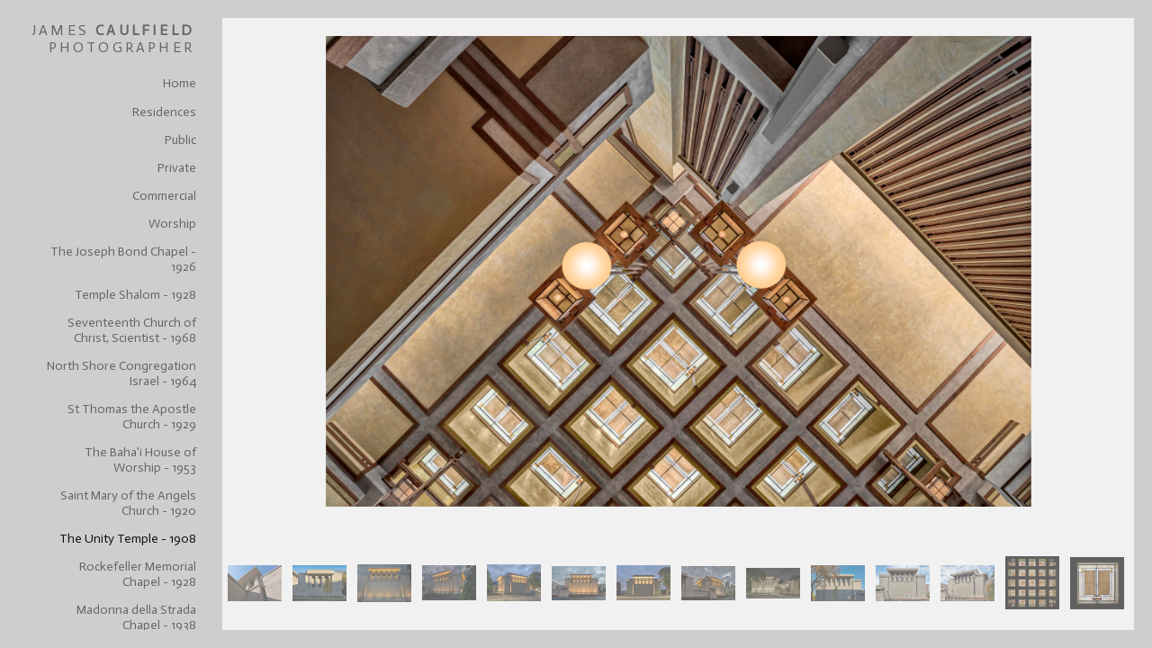

--- FILE ---
content_type: text/html; charset=UTF-8
request_url: https://www.caulfieldphoto.com/gallery.html?folio=Worship&gallery=The%20Unity%20Temple%20-%201908&sortnumber=142.00&found=247
body_size: 1159
content:
<!DOCTYPE HTML PUBLIC "-//W3C//DTD HTML 4.01 Transitional//EN"><!--  Created and hosted by SiteWelder : https://www.sitewelder.com  --><!--  Design and template copyright 2010 SiteWelder  --><html style="background-color:#f1f1f1;"><head><LINK REL="SHORTCUT ICON" HREF="art_shared/favicon.ico"><link href="/styles.css" rel="stylesheet" type="text/css">
		<meta name="description" content="The Unity Temple - 1908: The architect makes the simple act of enclosing space an Art. The architectural photographer shows the ways the architect succeeded.">
		<meta name="keywords" content="The Unity Temple - 1908: ">
		
		
<meta property="og:image"  content="http://www.caulfieldphoto.com/users/JamesCaulfield14753/largerThumbs/JamesCaulfield147532628176t.jpg" /><meta property="og:image:width"  content="450" /><meta property="og:image:height"  content="300" /><meta property="og:image"  content="http://www.caulfieldphoto.com/users/JamesCaulfield14753/largerThumbs/JamesCaulfield147532913994t.jpg" /><meta property="og:image:width"  content="450" /><meta property="og:image:height"  content="300" /><meta property="og:image"  content="http://www.caulfieldphoto.com/users/JamesCaulfield14753/largerThumbs/JamesCaulfield147532914031t.jpg" /><meta property="og:image:width"  content="450" /><meta property="og:image:height"  content="316" /><title>The Unity Temple - 1908 | James Caulfield's Architectural Photography Archive</title></head><!-- two main site rows established here --><frameset rows="20,*,20" frameborder="0" framespacing="0" bgcolor="#f1f1f1"><noframes><body><h1>The Unity Temple - 1908 | James Caulfield's Architectural Photography Archive</h1><h2>James Caulfield's Architectural Photography Archive</h2><div>The architect makes the simple act of enclosing space an Art. The architectural photographer shows the ways the architect succeeded.</div><span class="links"><a href="index.html" target="_top"><font color="#666666">Home</font></a></span>&nbsp;&nbsp;&nbsp;<span class="links"><strong><a href="portfolio.html" target="_top"><font color="#111">Portfolio</font></a></strong></span>&nbsp;&nbsp;&nbsp;<span class="links"><a href="content.html?page=1" target="_top"><font color="#666666">Bio</font></a></span>&nbsp;&nbsp;&nbsp;<span class="links"><a href="content.html?page=2" target="_top"><font color="#666666">Published Work</font></a></span>&nbsp;&nbsp;&nbsp;<span class="links"><a href="content.html?page=10" target="_top"><font color="#666666">Contact</font></a></span></body></noframes>	<!-- top row blank border -->	<frame src="content-top.html" scrolling="no" noresize frameborder="0" marginheight="0" marginwidth="0" topmargin="0" leftmargin="0" allowtransparency="true">		<!-- 5 main site columns established here -->	<frameset cols="247,*,20" frameborder="0" frameborder="0" framespacing="0" allowtransparency="true">					<frame src="fmlinks.html?gallery=The%20Unity%20Temple%20-%201908&folio=Worship" name="links" scrolling="auto" noresize frameborder="0" marginheight="0" marginwidth="0" topmargin="0" leftmargin="0" allowtransparency="true">							<frame src="fmsetgallery.html?gallery=The%20Unity%20Temple%20-%201908&amp;sortNumber=142.00&amp;skipno=&loadedNumber=0&folio=Worship" name="contentFrm" marginheight="0" marginwidth="0" scrolling="auto" frameborder="0" topmargin="0" leftmargin="0" allowtransparency="true">			<frame src="fmright.html" name="right" scrolling="no" noresize frameborder="0" marginheight="0" marginwidth="0" topmargin="0" leftmargin="0" allowtransparency="true">					</frameset>				<!-- bottom row blank border -->		<frame src="fmbottom.html" scrolling="no" noresize frameborder="0" marginheight="0" marginwidth="0" topmargin="0" leftmargin="0" allowtransparency="true"></frameset></html>

--- FILE ---
content_type: text/html; charset=UTF-8
request_url: https://www.caulfieldphoto.com/fmlinks.html?gallery=The%20Unity%20Temple%20-%201908&folio=Worship
body_size: 13045
content:
<!DOCTYPE HTML PUBLIC "-//W3C//DTD HTML 4.01 Transitional//EN">
<!--  Created and hosted by SiteWelder : https://www.sitewelder.com  -->
<html style="background-color:#cecece;">
	<head>
	
	
	
	<script src="https://kit.fontawesome.com/fc42bf0aa2.js" crossorigin="anonymous"></script>
<link rel="preconnect" href="https://fonts.googleapis.com">
<link rel="preconnect" href="https://fonts.gstatic.com" crossorigin>
<link href="https://fonts.googleapis.com/css2?family=Noto+Sans:ital,wght@0,100..900;1,100..900&family=Open+Sans:ital,wght@0,300..800;1,300..800&display=swap" rel="stylesheet">




	
	
	
	
	<link href='https://fonts.googleapis.com/css?family=Actor' rel='stylesheet' type='text/css'>
	


<script>
	var looper = 182;
</script>



		<title>James Caulfield's Architectural Photography Archive</title>
<link href="/styles.css" rel="stylesheet" type="text/css">
		<meta name="description" content="The architect makes the simple act of enclosing space an Art. The architectural photographer shows the ways the architect succeeded.">
		<meta name="keywords" content="">
		<style type="text/css">
		a:active,
		a:hover {
			text-decoration: none;
		}

		a:link,
		a:visited {
			text-decoration: none
		}

		html {  height:100%; }
		body
		{
			scrollbar-base-color: #bbbbbb;
			scrollbar-arrow-color: #555555;
			scrollbar-DarkShadow-Color: #aaaaaa;
			scrollbar-highlight-color: #eeeeee;
			background-color: #cecece;
			color: #555555;
			
		}

		html,
		body,
		td,
		th {
			font-family: Actor;
			font-size: 16px;
			font-weight: normal;
			word-wrap: break-word;
		}
		* {
			-webkit-box-sizing: border-box;
			-moz-box-sizing: border-box;
			box-sizing: border-box;
		}
		.header {
			font-family: Verdana, Arial, Helvetica, sans-serif;
			font-size: 16px;
			font-weight: normal;
		}
		.links {
			font-family: Actor;
			font-size: 14px;
			font-weight: normal;
			text-align: right;
			word-wrap: break-word;
		}
		.copyrightSize {
			font-size: 0.8rem;
			line-height: 1.0rem;
		}
		.links2 {
			font-family: Actor;
			font-size: 10px;
			font-weight: normal;
		}

		.logotext {
			font-family: Actor;
			font-size: 16px;
			font-weight: normal;
			text-align: right; 
		}
		.logotext img {
			 width:auto; height:auto; max-width: 210px;
		}

		.text {
			font-family: Actor;
			font-size: 16px;
			font-family: Actor;
		}

		.toplinks {
			width: 100%;
			padding: 2px 0;
			margin: 4;
			text-align: right; 
		}

		.toplinks a,
		.toplinks a:link,
		.toplinks a:visited {
			display: block;
			color: #666666;
			padding-top: 5px;
			padding-bottom: 5px;
			padding-left: 6px;
			padding-right: 6px;
			text-decoration: none;
			font-family: Actor;
			font-size: 14px;
			font-weight: normal;
			text-transform:none;
		}

		.toplinks a:hover {
			color: #111;
			background-color:rgba(169, 168, 168, 0.0);
		}

		.toplinksGallery {
			width: 100%;
			padding: 2px 0;
			margin: 4;
			text-align: right; 
		}

		.toplinksGallery a:link,
		.toplinksGallery a:visited {
			display: block;
			color: #666666;
			padding-top: 5px;
			padding-bottom: 5px;
			padding-left: 6px;
			padding-right: 6px;
			text-decoration: none;
			font-family: Actor;
			font-size: 14px;
			font-weight: normal;
			text-transform:none;
		}

		.toplinksGallery a:hover {
			color: #111;
			background-color:rgba(169, 168, 168, 0.0);
		}

		.toplinks-sel {
			width: 100%;
			padding: 2px 0;
			margin: 4;
			text-align: right; 
		}

		.toplinks-sel a:link,
		.toplinks-sel a:visited {
			display: block;
			color: #111;
			background-color:rgba(169, 168, 168, 0.0);
			font-weight: bold;
			padding-top: 5px;
			padding-bottom: 5px;
			padding-left: 6px;
			padding-right: 6px;
			text-decoration: none;
			font-family: Actor;
			font-size: 14px;
			font-weight: normal;
			text-transform:none;
		}

		.toplinks-sel a:hover {
			color: #111;
		}
		
		#newNav {
		height: 100vh; width: auto;  position: fixed; top: 0; padding: 0 0 20px 0; display:table; overflow:auto; 
		}
		.leftheight {
			display:table-cell;
			height: 100%;
			
			xheight:auto;
			padding-bottom:10px;
			
		}
		.socialLayer {
		
		}
		.socialLayer img {
			width:auto;
			max-height: 18px;
		}
		</style>

<script src="//code.jquery.com/jquery-1.9.1.js"></script>
<script type="text/javascript">

	runRemoteShow = true;

</script>
<script type="text/javascript">
		<!--
		showSpeed = 750;
		hideSpeed = 500;
		function remoteShow(portfolioID){
					if(runRemoteShow){
					$('tr[id^="portfolioPage"][id!="'+portfolioID+'"]').hide(hideSpeed);
					}
					$('tr[id^="'+portfolioID+'"]').show(showSpeed);

		}
		$(function(){
			$('.toplinks').not('.gallery').click(function(){
				// alert(this.id);

				if (this.id.indexOf("portfolioPage") != -1){

					if(runRemoteShow){
					$('tr[id^="portfolioPage"][id!="'+this.id+'"]').hide(hideSpeed);
					}
					$('tr[id^="'+this.id+'"]').show(showSpeed);

				} else {
				if(runRemoteShow){
				$('tr[id^="portfolioPage"]').hide(showSpeed);
				}

				}

			});
		});

		function MM_preloadImages() { //v3.0
		var d=document; if(d.images){ if(!d.MM_p) d.MM_p=new Array();
			var i,j=d.MM_p.length,a=MM_preloadImages.arguments; for(i=0; i<a.length; i++)
			if (a[i].indexOf("#")!=0){ d.MM_p[j]=new Image; d.MM_p[j++].src=a[i];}}
		}

		function MM_findObj(n, d) { //v4.01
		var p,i,x;  if(!d) d=document; if((p=n.indexOf("?"))>0&&parent.frames.length) {
			d=parent.frames[n.substring(p+1)].document; n=n.substring(0,p);}
		if(!(x=d[n])&&d.all) x=d.all[n]; for (i=0;!x&&i<d.forms.length;i++) x=d.forms[i][n];
		for(i=0;!x&&d.layers&&i<d.layers.length;i++) x=MM_findObj(n,d.layers[i].document);
		if(!x && d.getElementById) x=d.getElementById(n); return x;
		}

		function MM_swapImgRestore() { //v3.0
		var i,x,a=document.MM_sr; for(i=0;a&&i<a.length&&(x=a[i])&&x.oSrc;i++) x.src=x.oSrc;
		}

		function MM_swapImage() { //v3.0
		var i,j=0,x,a=MM_swapImage.arguments; document.MM_sr=new Array; for(i=0;i<(a.length-2);i+=3)
		if ((x=MM_findObj(a[i]))!=null){document.MM_sr[j++]=x; if(!x.oSrc) x.oSrc=x.src; x.src=a[i+2];}
		}

		var infoPages = new Array();
		function highlighter(thisidder){
			//  alert(infoPages.length);
			for(i=0;i<infoPages.length;i+=1){
				thisPageID = '#'+infoPages[i];
				//alert(thisPageID+':'+$(thisPageID).attr('class'));
				//  alert(infoPages[i]);
				if(infoPages[i]!=thisidder){
					$(thisPageID).attr('class','toplinks');
					//document.getElementById(infoPages[i]).className='toplinks';
				} else {
					$(thisPageID).attr('class','toplinks-sel');
					//document.getElementById(thisidder).className='toplinks-sel';
				}
			}

			//  alert(thisidder);
			// return;
		}

		function highlighter(thisidder, parentIdder){
			//  alert(infoPages.length);
			for(i=0;i<infoPages.length;i+=1){
				thisPageID = '#'+infoPages[i];
				//alert(thisPageID+':'+$(thisPageID).attr('class'));
				//  alert(infoPages[i]);
				if(infoPages[i]!=thisidder){
					// document.getElementById(infoPages[i]).className='toplinks';
					$(thisPageID).attr('class','toplinks');
					//$(thisPageID).addClass('toplinks');
					
				} else {
					// document.getElementById(thisidder).className='toplinks-sel';
					$(thisPageID).attr('class','toplinks-sel');
				}
				//alert(thisPageID+':'+$(thisPageID).attr('class'));
			}

			//  alert(thisidder);
			// return;
		}




		function NewWindow(mypage, myname, w, h, scroll) {
			var winl = (screen.width - w) / 2;
			var wint = (screen.height - h) / 3;
			winprops = 'height=' + h + ',width=' + w + ',top=' + wint + ',left=' + winl + ',scrollbars=' + scroll + ',resizable'
			win = window.open(mypage, myname, winprops)
			if(parseInt(navigator.appVersion) >= 4) { win.window.focus(); }
		}
		//-->
		</script>
		

	</head>
	<body>


		<div style="display:table; height:100vh;">

			
			<table style="display:table-row; height:70%; max-height: calc(100vh - 100px);">
				<tr valign="top">
				<td width="230" valign="top" style="text-align:right" >
					<img src="art15/clear.gif" width="100" height="1" border="0"><br>
					
						<div class="logotext" style="width:100%; padding-bottom:10px; text-align:right; padding: 0 15px 0 5px">
							<a href="/" target="_top"><font color="#666666"><span style="letter-spacing:0.2rem">JAMES <strong>CAULFIELD</strong> PHOTOGRAPHER</span></font></a>
						</div>
					
					
					
					
					<!-- <NAV> -->
					
					<table width="221" border="0" cellspacing="0" cellpadding="0" style="margin-top:15px;">
						<tr>
							<td width="25">
								<img src="art15/clear.gif" width="25" height="111">
							</td>
							
							<td width="196" valign="top" align="left">
								<table width="196" border="0" cellspacing="0" cellpadding="0">
								
									
									
									
									
										<tr>
											<td valign="top" class="toplinks"><a href="/" target="_top">Home</a></td>
										</tr>
										
										
											<tr>
												<td><img src="/site21/art/clear.gif" width="196" height="1" border="0" style="opacity:0.4;filter:alpha(opacity=40)"><br></td>
											</tr>
										
										
										
								
									
											
											
											
											
											
												
											
											<script>
												var looper = 101;
											</script>
												
											
												<tr>
													<td valign="top" class="toplinks" id="portfolioPage1"><script>infoPages.push('portfolioPage1');</script><a href="portfolio.html?loopTrack=1&folio=Residences" target="_top" onclick="highlighter('portfolioPage1');" onfocus="if(this.blur)this.blur()">Residences</a></td>
												</tr>
											


											
											
												<tr style="visibility: visible;" id="portfolioPage1a1member">
													<td valign="top"  align="right"><script>infoPages.push('portfolioPage1a1member');$("#portfolioPage1a1member").hide()</script>
														<table border="0" cellspacing="0" cellpadding="0">
															<tr>
																<td  class="toplinksGallery" id="folio11" align="right" style="padding-left: 10px;">
																	<a href="gallery.html?loopTrack=1&folio=Residences&
								gallery=The%20R.%20W.%20Glasner%20Studio%20-%201928" target="_top" onclick="highlighter('portfolioPage1a1member');" onfocus="if(this.blur)this.blur()">The R. W. Glasner Studio - 1928</a></td>
															</tr>
														</table>
													</td>
												</tr>
											
												<tr style="visibility: visible;" id="portfolioPage1a2member">
													<td valign="top"  align="right"><script>infoPages.push('portfolioPage1a2member');$("#portfolioPage1a2member").hide()</script>
														<table border="0" cellspacing="0" cellpadding="0">
															<tr>
																<td  class="toplinksGallery" id="folio12" align="right" style="padding-left: 10px;">
																	<a href="gallery.html?loopTrack=1&folio=Residences&
								gallery=The%20Frank%20Lloyd%20Wright%20Home%20and%20Studio%20-%201889%2f1898" target="_top" onclick="highlighter('portfolioPage1a2member');" onfocus="if(this.blur)this.blur()">The Frank Lloyd Wright Home and Studio - 1889/1898</a></td>
															</tr>
														</table>
													</td>
												</tr>
											
												<tr style="visibility: visible;" id="portfolioPage1a3member">
													<td valign="top"  align="right"><script>infoPages.push('portfolioPage1a3member');$("#portfolioPage1a3member").hide()</script>
														<table border="0" cellspacing="0" cellpadding="0">
															<tr>
																<td  class="toplinksGallery" id="folio13" align="right" style="padding-left: 10px;">
																	<a href="gallery.html?loopTrack=1&folio=Residences&
								gallery=The%20John%20Farson%20House%20-%201897" target="_top" onclick="highlighter('portfolioPage1a3member');" onfocus="if(this.blur)this.blur()">The John Farson House - 1897</a></td>
															</tr>
														</table>
													</td>
												</tr>
											
												<tr style="visibility: visible;" id="portfolioPage1a4member">
													<td valign="top"  align="right"><script>infoPages.push('portfolioPage1a4member');$("#portfolioPage1a4member").hide()</script>
														<table border="0" cellspacing="0" cellpadding="0">
															<tr>
																<td  class="toplinksGallery" id="folio14" align="right" style="padding-left: 10px;">
																	<a href="gallery.html?loopTrack=1&folio=Residences&
								gallery=The%20860%20-%20880%20Lake%20Shore%20Drive%20Buildings%20-%201949%2f1951" target="_top" onclick="highlighter('portfolioPage1a4member');" onfocus="if(this.blur)this.blur()">The 860 - 880 Lake Shore Drive Buildings - 1949/1951</a></td>
															</tr>
														</table>
													</td>
												</tr>
											
												<tr style="visibility: visible;" id="portfolioPage1a5member">
													<td valign="top"  align="right"><script>infoPages.push('portfolioPage1a5member');$("#portfolioPage1a5member").hide()</script>
														<table border="0" cellspacing="0" cellpadding="0">
															<tr>
																<td  class="toplinksGallery" id="folio15" align="right" style="padding-left: 10px;">
																	<a href="gallery.html?loopTrack=1&folio=Residences&
								gallery=The%20Wheeler%20House%20-%201870" target="_top" onclick="highlighter('portfolioPage1a5member');" onfocus="if(this.blur)this.blur()">The Wheeler House - 1870</a></td>
															</tr>
														</table>
													</td>
												</tr>
											
												<tr style="visibility: visible;" id="portfolioPage1a6member">
													<td valign="top"  align="right"><script>infoPages.push('portfolioPage1a6member');$("#portfolioPage1a6member").hide()</script>
														<table border="0" cellspacing="0" cellpadding="0">
															<tr>
																<td  class="toplinksGallery" id="folio16" align="right" style="padding-left: 10px;">
																	<a href="gallery.html?loopTrack=1&folio=Residences&
								gallery=The%20Miller%20House%20-%20Thorndale%20-%201917" target="_top" onclick="highlighter('portfolioPage1a6member');" onfocus="if(this.blur)this.blur()">The Miller House - Thorndale - 1917</a></td>
															</tr>
														</table>
													</td>
												</tr>
											
												<tr style="visibility: visible;" id="portfolioPage1a7member">
													<td valign="top"  align="right"><script>infoPages.push('portfolioPage1a7member');$("#portfolioPage1a7member").hide()</script>
														<table border="0" cellspacing="0" cellpadding="0">
															<tr>
																<td  class="toplinksGallery" id="folio17" align="right" style="padding-left: 10px;">
																	<a href="gallery.html?loopTrack=1&folio=Residences&
								gallery=The%20Glessner%20House%20-%201887" target="_top" onclick="highlighter('portfolioPage1a7member');" onfocus="if(this.blur)this.blur()">The Glessner House - 1887</a></td>
															</tr>
														</table>
													</td>
												</tr>
											
												<tr style="visibility: visible;" id="portfolioPage1a8member">
													<td valign="top"  align="right"><script>infoPages.push('portfolioPage1a8member');$("#portfolioPage1a8member").hide()</script>
														<table border="0" cellspacing="0" cellpadding="0">
															<tr>
																<td  class="toplinksGallery" id="folio18" align="right" style="padding-left: 10px;">
																	<a href="gallery.html?loopTrack=1&folio=Residences&
								gallery=The%20Winslow%20House%20-%201894" target="_top" onclick="highlighter('portfolioPage1a8member');" onfocus="if(this.blur)this.blur()">The Winslow House - 1894</a></td>
															</tr>
														</table>
													</td>
												</tr>
											
												<tr style="visibility: visible;" id="portfolioPage1a9member">
													<td valign="top"  align="right"><script>infoPages.push('portfolioPage1a9member');$("#portfolioPage1a9member").hide()</script>
														<table border="0" cellspacing="0" cellpadding="0">
															<tr>
																<td  class="toplinksGallery" id="folio19" align="right" style="padding-left: 10px;">
																	<a href="gallery.html?loopTrack=1&folio=Residences&
								gallery=%20The%20Harold%20C.%20Bradley%20House%20-%201909" target="_top" onclick="highlighter('portfolioPage1a9member');" onfocus="if(this.blur)this.blur()"> The Harold C. Bradley House - 1909</a></td>
															</tr>
														</table>
													</td>
												</tr>
											
												<tr style="visibility: visible;" id="portfolioPage1a10member">
													<td valign="top"  align="right"><script>infoPages.push('portfolioPage1a10member');$("#portfolioPage1a10member").hide()</script>
														<table border="0" cellspacing="0" cellpadding="0">
															<tr>
																<td  class="toplinksGallery" id="folio110" align="right" style="padding-left: 10px;">
																	<a href="gallery.html?loopTrack=1&folio=Residences&
								gallery=%09The%20Schweppe%20Estate%20-%20Mayflower%20Place%20-%201917" target="_top" onclick="highlighter('portfolioPage1a10member');" onfocus="if(this.blur)this.blur()">	The Schweppe Estate - Mayflower Place - 1917</a></td>
															</tr>
														</table>
													</td>
												</tr>
											
												<tr style="visibility: visible;" id="portfolioPage1a11member">
													<td valign="top"  align="right"><script>infoPages.push('portfolioPage1a11member');$("#portfolioPage1a11member").hide()</script>
														<table border="0" cellspacing="0" cellpadding="0">
															<tr>
																<td  class="toplinksGallery" id="folio111" align="right" style="padding-left: 10px;">
																	<a href="gallery.html?loopTrack=1&folio=Residences&
								gallery=The%20Farnsworth%20House%20-%201951" target="_top" onclick="highlighter('portfolioPage1a11member');" onfocus="if(this.blur)this.blur()">The Farnsworth House - 1951</a></td>
															</tr>
														</table>
													</td>
												</tr>
											
												<tr style="visibility: visible;" id="portfolioPage1a12member">
													<td valign="top"  align="right"><script>infoPages.push('portfolioPage1a12member');$("#portfolioPage1a12member").hide()</script>
														<table border="0" cellspacing="0" cellpadding="0">
															<tr>
																<td  class="toplinksGallery" id="folio112" align="right" style="padding-left: 10px;">
																	<a href="gallery.html?loopTrack=1&folio=Residences&
								gallery=The%20Brewster%20Apartments%20-%201893" target="_top" onclick="highlighter('portfolioPage1a12member');" onfocus="if(this.blur)this.blur()">The Brewster Apartments - 1893</a></td>
															</tr>
														</table>
													</td>
												</tr>
											
												<tr style="visibility: visible;" id="portfolioPage1a13member">
													<td valign="top"  align="right"><script>infoPages.push('portfolioPage1a13member');$("#portfolioPage1a13member").hide()</script>
														<table border="0" cellspacing="0" cellpadding="0">
															<tr>
																<td  class="toplinksGallery" id="folio113" align="right" style="padding-left: 10px;">
																	<a href="gallery.html?loopTrack=1&folio=Residences&
								gallery=The%20Charnley-Persky%20House%20-%201892" target="_top" onclick="highlighter('portfolioPage1a13member');" onfocus="if(this.blur)this.blur()">The Charnley-Persky House - 1892</a></td>
															</tr>
														</table>
													</td>
												</tr>
											
												<tr style="visibility: visible;" id="portfolioPage1a14member">
													<td valign="top"  align="right"><script>infoPages.push('portfolioPage1a14member');$("#portfolioPage1a14member").hide()</script>
														<table border="0" cellspacing="0" cellpadding="0">
															<tr>
																<td  class="toplinksGallery" id="folio114" align="right" style="padding-left: 10px;">
																	<a href="gallery.html?loopTrack=1&folio=Residences&
								gallery=The%20Crab%20Tree%20Farm%20Guest%20House%20-%202010" target="_top" onclick="highlighter('portfolioPage1a14member');" onfocus="if(this.blur)this.blur()">The Crab Tree Farm Guest House - 2010</a></td>
															</tr>
														</table>
													</td>
												</tr>
											
												<tr style="visibility: visible;" id="portfolioPage1a15member">
													<td valign="top"  align="right"><script>infoPages.push('portfolioPage1a15member');$("#portfolioPage1a15member").hide()</script>
														<table border="0" cellspacing="0" cellpadding="0">
															<tr>
																<td  class="toplinksGallery" id="folio115" align="right" style="padding-left: 10px;">
																	<a href="gallery.html?loopTrack=1&folio=Residences&
								gallery=The%20Paul%20Schweikher%20House%20-%201938" target="_top" onclick="highlighter('portfolioPage1a15member');" onfocus="if(this.blur)this.blur()">The Paul Schweikher House - 1938</a></td>
															</tr>
														</table>
													</td>
												</tr>
											
												<tr style="visibility: visible;" id="portfolioPage1a16member">
													<td valign="top"  align="right"><script>infoPages.push('portfolioPage1a16member');$("#portfolioPage1a16member").hide()</script>
														<table border="0" cellspacing="0" cellpadding="0">
															<tr>
																<td  class="toplinksGallery" id="folio116" align="right" style="padding-left: 10px;">
																	<a href="gallery.html?loopTrack=1&folio=Residences&
								gallery=The%20Charles%20F.%20Glore%20House%20-%201951" target="_top" onclick="highlighter('portfolioPage1a16member');" onfocus="if(this.blur)this.blur()">The Charles F. Glore House - 1951</a></td>
															</tr>
														</table>
													</td>
												</tr>
											
												<tr style="visibility: visible;" id="portfolioPage1a17member">
													<td valign="top"  align="right"><script>infoPages.push('portfolioPage1a17member');$("#portfolioPage1a17member").hide()</script>
														<table border="0" cellspacing="0" cellpadding="0">
															<tr>
																<td  class="toplinksGallery" id="folio117" align="right" style="padding-left: 10px;">
																	<a href="gallery.html?loopTrack=1&folio=Residences&
								gallery=The%20Frederick%20C.%20Robie%20House%20-%201909" target="_top" onclick="highlighter('portfolioPage1a17member');" onfocus="if(this.blur)this.blur()">The Frederick C. Robie House - 1909</a></td>
															</tr>
														</table>
													</td>
												</tr>
											
												<tr style="visibility: visible;" id="portfolioPage1a18member">
													<td valign="top"  align="right"><script>infoPages.push('portfolioPage1a18member');$("#portfolioPage1a18member").hide()</script>
														<table border="0" cellspacing="0" cellpadding="0">
															<tr>
																<td  class="toplinksGallery" id="folio118" align="right" style="padding-left: 10px;">
																	<a href="gallery.html?loopTrack=1&folio=Residences&
								gallery=1301%20North%20Astor%20Street%20-%201929" target="_top" onclick="highlighter('portfolioPage1a18member');" onfocus="if(this.blur)this.blur()">1301 North Astor Street - 1929</a></td>
															</tr>
														</table>
													</td>
												</tr>
											
												<tr style="visibility: visible;" id="portfolioPage1a19member">
													<td valign="top"  align="right"><script>infoPages.push('portfolioPage1a19member');$("#portfolioPage1a19member").hide()</script>
														<table border="0" cellspacing="0" cellpadding="0">
															<tr>
																<td  class="toplinksGallery" id="folio119" align="right" style="padding-left: 10px;">
																	<a href="gallery.html?loopTrack=1&folio=Residences&
								gallery=The%20Frank%20Fisher%20Studio%20House%20-%201936" target="_top" onclick="highlighter('portfolioPage1a19member');" onfocus="if(this.blur)this.blur()">The Frank Fisher Studio House - 1936</a></td>
															</tr>
														</table>
													</td>
												</tr>
											
												<tr style="visibility: visible;" id="portfolioPage1a20member">
													<td valign="top"  align="right"><script>infoPages.push('portfolioPage1a20member');$("#portfolioPage1a20member").hide()</script>
														<table border="0" cellspacing="0" cellpadding="0">
															<tr>
																<td  class="toplinksGallery" id="folio120" align="right" style="padding-left: 10px;">
																	<a href="gallery.html?loopTrack=1&folio=Residences&
								gallery=1260%20North%20Astor%20Street%20-%201931" target="_top" onclick="highlighter('portfolioPage1a20member');" onfocus="if(this.blur)this.blur()">1260 North Astor Street - 1931</a></td>
															</tr>
														</table>
													</td>
												</tr>
											
												<tr style="visibility: visible;" id="portfolioPage1a21member">
													<td valign="top"  align="right"><script>infoPages.push('portfolioPage1a21member');$("#portfolioPage1a21member").hide()</script>
														<table border="0" cellspacing="0" cellpadding="0">
															<tr>
																<td  class="toplinksGallery" id="folio121" align="right" style="padding-left: 10px;">
																	<a href="gallery.html?loopTrack=1&folio=Residences&
								gallery=The%20William%20E.%20Clow%20Jr.%20House%20-%201927" target="_top" onclick="highlighter('portfolioPage1a21member');" onfocus="if(this.blur)this.blur()">The William E. Clow Jr. House - 1927</a></td>
															</tr>
														</table>
													</td>
												</tr>
											
												<tr style="visibility: visible;" id="portfolioPage1a22member">
													<td valign="top"  align="right"><script>infoPages.push('portfolioPage1a22member');$("#portfolioPage1a22member").hide()</script>
														<table border="0" cellspacing="0" cellpadding="0">
															<tr>
																<td  class="toplinksGallery" id="folio122" align="right" style="padding-left: 10px;">
																	<a href="gallery.html?loopTrack=1&folio=Residences&
								gallery=The%20Powhatan%20-%201929" target="_top" onclick="highlighter('portfolioPage1a22member');" onfocus="if(this.blur)this.blur()">The Powhatan - 1929</a></td>
															</tr>
														</table>
													</td>
												</tr>
											
												<tr style="visibility: visible;" id="portfolioPage1a23member">
													<td valign="top"  align="right"><script>infoPages.push('portfolioPage1a23member');$("#portfolioPage1a23member").hide()</script>
														<table border="0" cellspacing="0" cellpadding="0">
															<tr>
																<td  class="toplinksGallery" id="folio123" align="right" style="padding-left: 10px;">
																	<a href="gallery.html?loopTrack=1&folio=Residences&
								gallery=The%20Colonel%20Robert%20Hosmer%20Morse%20House%20-%201931" target="_top" onclick="highlighter('portfolioPage1a23member');" onfocus="if(this.blur)this.blur()">The Colonel Robert Hosmer Morse House - 1931</a></td>
															</tr>
														</table>
													</td>
												</tr>
											
												<tr style="visibility: visible;" id="portfolioPage1a24member">
													<td valign="top"  align="right"><script>infoPages.push('portfolioPage1a24member');$("#portfolioPage1a24member").hide()</script>
														<table border="0" cellspacing="0" cellpadding="0">
															<tr>
																<td  class="toplinksGallery" id="folio124" align="right" style="padding-left: 10px;">
																	<a href="gallery.html?loopTrack=1&folio=Residences&
								gallery=The%20Palmolive%20Building%20-%201929" target="_top" onclick="highlighter('portfolioPage1a24member');" onfocus="if(this.blur)this.blur()">The Palmolive Building - 1929</a></td>
															</tr>
														</table>
													</td>
												</tr>
											
												<tr style="visibility: visible;" id="portfolioPage1a25member">
													<td valign="top"  align="right"><script>infoPages.push('portfolioPage1a25member');$("#portfolioPage1a25member").hide()</script>
														<table border="0" cellspacing="0" cellpadding="0">
															<tr>
																<td  class="toplinksGallery" id="folio125" align="right" style="padding-left: 10px;">
																	<a href="gallery.html?loopTrack=1&folio=Residences&
								gallery=The%20Arthur%20Heurtley%20House%20-%201902" target="_top" onclick="highlighter('portfolioPage1a25member');" onfocus="if(this.blur)this.blur()">The Arthur Heurtley House - 1902</a></td>
															</tr>
														</table>
													</td>
												</tr>
											
												<tr style="visibility: visible;" id="portfolioPage1a26member">
													<td valign="top"  align="right"><script>infoPages.push('portfolioPage1a26member');$("#portfolioPage1a26member").hide()</script>
														<table border="0" cellspacing="0" cellpadding="0">
															<tr>
																<td  class="toplinksGallery" id="folio126" align="right" style="padding-left: 10px;">
																	<a href="gallery.html?loopTrack=1&folio=Residences&
								gallery=The%20Meyer%20Residence%20-%201957%20" target="_top" onclick="highlighter('portfolioPage1a26member');" onfocus="if(this.blur)this.blur()">The Meyer Residence - 1957 </a></td>
															</tr>
														</table>
													</td>
												</tr>
											
												<tr style="visibility: visible;" id="portfolioPage1a27member">
													<td valign="top"  align="right"><script>infoPages.push('portfolioPage1a27member');$("#portfolioPage1a27member").hide()</script>
														<table border="0" cellspacing="0" cellpadding="0">
															<tr>
																<td  class="toplinksGallery" id="folio127" align="right" style="padding-left: 10px;">
																	<a href="gallery.html?loopTrack=1&folio=Residences&
								gallery=The%20Narragansett%20Building%20-%201929%20" target="_top" onclick="highlighter('portfolioPage1a27member');" onfocus="if(this.blur)this.blur()">The Narragansett Building - 1929 </a></td>
															</tr>
														</table>
													</td>
												</tr>
											
												<tr style="visibility: visible;" id="portfolioPage1a28member">
													<td valign="top"  align="right"><script>infoPages.push('portfolioPage1a28member');$("#portfolioPage1a28member").hide()</script>
														<table border="0" cellspacing="0" cellpadding="0">
															<tr>
																<td  class="toplinksGallery" id="folio128" align="right" style="padding-left: 10px;">
																	<a href="gallery.html?loopTrack=1&folio=Residences&
								gallery=The%20Samuel%20M.%20Nickerson%20House%20-%201883" target="_top" onclick="highlighter('portfolioPage1a28member');" onfocus="if(this.blur)this.blur()">The Samuel M. Nickerson House - 1883</a></td>
															</tr>
														</table>
													</td>
												</tr>
											
												<tr style="visibility: visible;" id="portfolioPage1a29member">
													<td valign="top"  align="right"><script>infoPages.push('portfolioPage1a29member');$("#portfolioPage1a29member").hide()</script>
														<table border="0" cellspacing="0" cellpadding="0">
															<tr>
																<td  class="toplinksGallery" id="folio129" align="right" style="padding-left: 10px;">
																	<a href="gallery.html?loopTrack=1&folio=Residences&
								gallery=The%20Bryan%20Lathrop%20House%20-%201892" target="_top" onclick="highlighter('portfolioPage1a29member');" onfocus="if(this.blur)this.blur()">The Bryan Lathrop House - 1892</a></td>
															</tr>
														</table>
													</td>
												</tr>
											
												<tr style="visibility: visible;" id="portfolioPage1a30member">
													<td valign="top"  align="right"><script>infoPages.push('portfolioPage1a30member');$("#portfolioPage1a30member").hide()</script>
														<table border="0" cellspacing="0" cellpadding="0">
															<tr>
																<td  class="toplinksGallery" id="folio130" align="right" style="padding-left: 10px;">
																	<a href="gallery.html?loopTrack=1&folio=Residences&
								gallery=The%20Ward%20W.%20Willits%20House%20-%201902" target="_top" onclick="highlighter('portfolioPage1a30member');" onfocus="if(this.blur)this.blur()">The Ward W. Willits House - 1902</a></td>
															</tr>
														</table>
													</td>
												</tr>
											
												<tr style="visibility: visible;" id="portfolioPage1a31member">
													<td valign="top"  align="right"><script>infoPages.push('portfolioPage1a31member');$("#portfolioPage1a31member").hide()</script>
														<table border="0" cellspacing="0" cellpadding="0">
															<tr>
																<td  class="toplinksGallery" id="folio131" align="right" style="padding-left: 10px;">
																	<a href="gallery.html?loopTrack=1&folio=Residences&
								gallery=The%20Dr.%20Charles%20E.%20Cessna%20House%20-%201905" target="_top" onclick="highlighter('portfolioPage1a31member');" onfocus="if(this.blur)this.blur()">The Dr. Charles E. Cessna House - 1905</a></td>
															</tr>
														</table>
													</td>
												</tr>
											
												<tr style="visibility: visible;" id="portfolioPage1a32member">
													<td valign="top"  align="right"><script>infoPages.push('portfolioPage1a32member');$("#portfolioPage1a32member").hide()</script>
														<table border="0" cellspacing="0" cellpadding="0">
															<tr>
																<td  class="toplinksGallery" id="folio132" align="right" style="padding-left: 10px;">
																	<a href="gallery.html?loopTrack=1&folio=Residences&
								gallery=The%20Ralph%20S.%20Baker%20House%20-%201914" target="_top" onclick="highlighter('portfolioPage1a32member');" onfocus="if(this.blur)this.blur()">The Ralph S. Baker House - 1914</a></td>
															</tr>
														</table>
													</td>
												</tr>
											
												<tr style="visibility: visible;" id="portfolioPage1a33member">
													<td valign="top"  align="right"><script>infoPages.push('portfolioPage1a33member');$("#portfolioPage1a33member").hide()</script>
														<table border="0" cellspacing="0" cellpadding="0">
															<tr>
																<td  class="toplinksGallery" id="folio133" align="right" style="padding-left: 10px;">
																	<a href="gallery.html?loopTrack=1&folio=Residences&
								gallery=The%20Frances%20E.%20Willard%20House%20-%201839" target="_top" onclick="highlighter('portfolioPage1a33member');" onfocus="if(this.blur)this.blur()">The Frances E. Willard House - 1839</a></td>
															</tr>
														</table>
													</td>
												</tr>
											
												<tr style="visibility: visible;" id="portfolioPage1a34member">
													<td valign="top"  align="right"><script>infoPages.push('portfolioPage1a34member');$("#portfolioPage1a34member").hide()</script>
														<table border="0" cellspacing="0" cellpadding="0">
															<tr>
																<td  class="toplinksGallery" id="folio134" align="right" style="padding-left: 10px;">
																	<a href="gallery.html?loopTrack=1&folio=Residences&
								gallery=The%20S.%20B.%20Smith%20House%20-%201928" target="_top" onclick="highlighter('portfolioPage1a34member');" onfocus="if(this.blur)this.blur()">The S. B. Smith House - 1928</a></td>
															</tr>
														</table>
													</td>
												</tr>
											
												<tr style="visibility: visible;" id="portfolioPage1a35member">
													<td valign="top"  align="right"><script>infoPages.push('portfolioPage1a35member');$("#portfolioPage1a35member").hide()</script>
														<table border="0" cellspacing="0" cellpadding="0">
															<tr>
																<td  class="toplinksGallery" id="folio135" align="right" style="padding-left: 10px;">
																	<a href="gallery.html?loopTrack=1&folio=Residences&
								gallery=The%20William%20E.%20Martin%20House%20-%201903" target="_top" onclick="highlighter('portfolioPage1a35member');" onfocus="if(this.blur)this.blur()">The William E. Martin House - 1903</a></td>
															</tr>
														</table>
													</td>
												</tr>
											
												<tr style="visibility: visible;" id="portfolioPage1a36member">
													<td valign="top"  align="right"><script>infoPages.push('portfolioPage1a36member');$("#portfolioPage1a36member").hide()</script>
														<table border="0" cellspacing="0" cellpadding="0">
															<tr>
																<td  class="toplinksGallery" id="folio136" align="right" style="padding-left: 10px;">
																	<a href="gallery.html?loopTrack=1&folio=Residences&
								gallery=The%20Botsford%20House%20-%201860" target="_top" onclick="highlighter('portfolioPage1a36member');" onfocus="if(this.blur)this.blur()">The Botsford House - 1860</a></td>
															</tr>
														</table>
													</td>
												</tr>
											
												<tr style="visibility: visible;" id="portfolioPage1a37member">
													<td valign="top"  align="right"><script>infoPages.push('portfolioPage1a37member');$("#portfolioPage1a37member").hide()</script>
														<table border="0" cellspacing="0" cellpadding="0">
															<tr>
																<td  class="toplinksGallery" id="folio137" align="right" style="padding-left: 10px;">
																	<a href="gallery.html?loopTrack=1&folio=Residences&
								gallery=A%20George%20Elmslie%20Two-Flat%20-%201913" target="_top" onclick="highlighter('portfolioPage1a37member');" onfocus="if(this.blur)this.blur()">A George Elmslie Two-Flat - 1913</a></td>
															</tr>
														</table>
													</td>
												</tr>
											
												<tr style="visibility: visible;" id="portfolioPage1a38member">
													<td valign="top"  align="right"><script>infoPages.push('portfolioPage1a38member');$("#portfolioPage1a38member").hide()</script>
														<table border="0" cellspacing="0" cellpadding="0">
															<tr>
																<td  class="toplinksGallery" id="folio138" align="right" style="padding-left: 10px;">
																	<a href="gallery.html?loopTrack=1&folio=Residences&
								gallery=The%20Schmidt-Burnham%20Log%20House%20-%20c.%201837" target="_top" onclick="highlighter('portfolioPage1a38member');" onfocus="if(this.blur)this.blur()">The Schmidt-Burnham Log House - c. 1837</a></td>
															</tr>
														</table>
													</td>
												</tr>
											
												<tr style="visibility: visible;" id="portfolioPage1a39member">
													<td valign="top"  align="right"><script>infoPages.push('portfolioPage1a39member');$("#portfolioPage1a39member").hide()</script>
														<table border="0" cellspacing="0" cellpadding="0">
															<tr>
																<td  class="toplinksGallery" id="folio139" align="right" style="padding-left: 10px;">
																	<a href="gallery.html?loopTrack=1&folio=Residences&
								gallery=The%20Francis%20Stupey%20Log%20Cabin%20-%20c.%201847" target="_top" onclick="highlighter('portfolioPage1a39member');" onfocus="if(this.blur)this.blur()">The Francis Stupey Log Cabin - c. 1847</a></td>
															</tr>
														</table>
													</td>
												</tr>
											
												<tr style="visibility: visible;" id="portfolioPage1a40member">
													<td valign="top"  align="right"><script>infoPages.push('portfolioPage1a40member');$("#portfolioPage1a40member").hide()</script>
														<table border="0" cellspacing="0" cellpadding="0">
															<tr>
																<td  class="toplinksGallery" id="folio140" align="right" style="padding-left: 10px;">
																	<a href="gallery.html?loopTrack=1&folio=Residences&
								gallery=The%20Nicholas%20and%20Elizabeth%20Meyer%20Log%20Cabin%20-%20c.%201847" target="_top" onclick="highlighter('portfolioPage1a40member');" onfocus="if(this.blur)this.blur()">The Nicholas and Elizabeth Meyer Log Cabin - c. 1847</a></td>
															</tr>
														</table>
													</td>
												</tr>
											
												<tr style="visibility: visible;" id="portfolioPage1a41member">
													<td valign="top"  align="right"><script>infoPages.push('portfolioPage1a41member');$("#portfolioPage1a41member").hide()</script>
														<table border="0" cellspacing="0" cellpadding="0">
															<tr>
																<td  class="toplinksGallery" id="folio141" align="right" style="padding-left: 10px;">
																	<a href="gallery.html?loopTrack=1&folio=Residences&
								gallery=The%20Cuneo%20Mansion%20and%20Gardens%20-%201914" target="_top" onclick="highlighter('portfolioPage1a41member');" onfocus="if(this.blur)this.blur()">The Cuneo Mansion and Gardens - 1914</a></td>
															</tr>
														</table>
													</td>
												</tr>
											
												<tr style="visibility: visible;" id="portfolioPage1a42member">
													<td valign="top"  align="right"><script>infoPages.push('portfolioPage1a42member');$("#portfolioPage1a42member").hide()</script>
														<table border="0" cellspacing="0" cellpadding="0">
															<tr>
																<td  class="toplinksGallery" id="folio142" align="right" style="padding-left: 10px;">
																	<a href="gallery.html?loopTrack=1&folio=Residences&
								gallery=The%20999%20North%20Lake%20Shore%20Drive%20Building%20-%201912" target="_top" onclick="highlighter('portfolioPage1a42member');" onfocus="if(this.blur)this.blur()">The 999 North Lake Shore Drive Building - 1912</a></td>
															</tr>
														</table>
													</td>
												</tr>
											
												<tr style="visibility: visible;" id="portfolioPage1a43member">
													<td valign="top"  align="right"><script>infoPages.push('portfolioPage1a43member');$("#portfolioPage1a43member").hide()</script>
														<table border="0" cellspacing="0" cellpadding="0">
															<tr>
																<td  class="toplinksGallery" id="folio143" align="right" style="padding-left: 10px;">
																	<a href="gallery.html?loopTrack=1&folio=Residences&
								gallery=The%20Louis%20B.%20Fredrick%20House%20-%201957" target="_top" onclick="highlighter('portfolioPage1a43member');" onfocus="if(this.blur)this.blur()">The Louis B. Fredrick House - 1957</a></td>
															</tr>
														</table>
													</td>
												</tr>
											
												<tr style="visibility: visible;" id="portfolioPage1a44member">
													<td valign="top"  align="right"><script>infoPages.push('portfolioPage1a44member');$("#portfolioPage1a44member").hide()</script>
														<table border="0" cellspacing="0" cellpadding="0">
															<tr>
																<td  class="toplinksGallery" id="folio144" align="right" style="padding-left: 10px;">
																	<a href="gallery.html?loopTrack=1&folio=Residences&
								gallery=The%20Avery%20Coonley%20House%20-%201908%2f1912" target="_top" onclick="highlighter('portfolioPage1a44member');" onfocus="if(this.blur)this.blur()">The Avery Coonley House - 1908/1912</a></td>
															</tr>
														</table>
													</td>
												</tr>
											
												<tr style="visibility: visible;" id="portfolioPage1a45member">
													<td valign="top"  align="right"><script>infoPages.push('portfolioPage1a45member');$("#portfolioPage1a45member").hide()</script>
														<table border="0" cellspacing="0" cellpadding="0">
															<tr>
																<td  class="toplinksGallery" id="folio145" align="right" style="padding-left: 10px;">
																	<a href="gallery.html?loopTrack=1&folio=Residences&
								gallery=The%20Francis%20J.%20Dewes%20House%20-%201896" target="_top" onclick="highlighter('portfolioPage1a45member');" onfocus="if(this.blur)this.blur()">The Francis J. Dewes House - 1896</a></td>
															</tr>
														</table>
													</td>
												</tr>
											
												<tr style="visibility: visible;" id="portfolioPage1a46member">
													<td valign="top"  align="right"><script>infoPages.push('portfolioPage1a46member');$("#portfolioPage1a46member").hide()</script>
														<table border="0" cellspacing="0" cellpadding="0">
															<tr>
																<td  class="toplinksGallery" id="folio146" align="right" style="padding-left: 10px;">
																	<a href="gallery.html?loopTrack=1&folio=Residences&
								gallery=The%20John%20Seaman%20House%20-%201894" target="_top" onclick="highlighter('portfolioPage1a46member');" onfocus="if(this.blur)this.blur()">The John Seaman House - 1894</a></td>
															</tr>
														</table>
													</td>
												</tr>
											
												<tr style="visibility: visible;" id="portfolioPage1a47member">
													<td valign="top"  align="right"><script>infoPages.push('portfolioPage1a47member');$("#portfolioPage1a47member").hide()</script>
														<table border="0" cellspacing="0" cellpadding="0">
															<tr>
																<td  class="toplinksGallery" id="folio147" align="right" style="padding-left: 10px;">
																	<a href="gallery.html?loopTrack=1&folio=Residences&
								gallery=A%20Pullman%20Worker%27s%20Quarters%20-%20c.1880%27s" target="_top" onclick="highlighter('portfolioPage1a47member');" onfocus="if(this.blur)this.blur()">A Pullman Worker's Quarters - c.1880's</a></td>
															</tr>
														</table>
													</td>
												</tr>
											
												<tr style="visibility: visible;" id="portfolioPage1a48member">
													<td valign="top"  align="right"><script>infoPages.push('portfolioPage1a48member');$("#portfolioPage1a48member").hide()</script>
														<table border="0" cellspacing="0" cellpadding="0">
															<tr>
																<td  class="toplinksGallery" id="folio148" align="right" style="padding-left: 10px;">
																	<a href="gallery.html?loopTrack=1&folio=Residences&
								gallery=A%20Pullman%20Manager%27s%20Quarters%20-%20c.1880%27s" target="_top" onclick="highlighter('portfolioPage1a48member');" onfocus="if(this.blur)this.blur()">A Pullman Manager's Quarters - c.1880's</a></td>
															</tr>
														</table>
													</td>
												</tr>
											
												<tr style="visibility: visible;" id="portfolioPage1a49member">
													<td valign="top"  align="right"><script>infoPages.push('portfolioPage1a49member');$("#portfolioPage1a49member").hide()</script>
														<table border="0" cellspacing="0" cellpadding="0">
															<tr>
																<td  class="toplinksGallery" id="folio149" align="right" style="padding-left: 10px;">
																	<a href="gallery.html?loopTrack=1&folio=Residences&
								gallery=A%20Pullman%20Superintendent%27s%20Quarters%20-%20c.1880%27s" target="_top" onclick="highlighter('portfolioPage1a49member');" onfocus="if(this.blur)this.blur()">A Pullman Superintendent's Quarters - c.1880's</a></td>
															</tr>
														</table>
													</td>
												</tr>
											
												<tr style="visibility: visible;" id="portfolioPage1a50member">
													<td valign="top"  align="right"><script>infoPages.push('portfolioPage1a50member');$("#portfolioPage1a50member").hide()</script>
														<table border="0" cellspacing="0" cellpadding="0">
															<tr>
																<td  class="toplinksGallery" id="folio150" align="right" style="padding-left: 10px;">
																	<a href="gallery.html?loopTrack=1&folio=Residences&
								gallery=The%20Harvey%20Ellis%20Bungalow%20-%201903%2f1993" target="_top" onclick="highlighter('portfolioPage1a50member');" onfocus="if(this.blur)this.blur()">The Harvey Ellis Bungalow - 1903/1993</a></td>
															</tr>
														</table>
													</td>
												</tr>
											
												<tr style="visibility: visible;" id="portfolioPage1a51member">
													<td valign="top"  align="right"><script>infoPages.push('portfolioPage1a51member');$("#portfolioPage1a51member").hide()</script>
														<table border="0" cellspacing="0" cellpadding="0">
															<tr>
																<td  class="toplinksGallery" id="folio151" align="right" style="padding-left: 10px;">
																	<a href="gallery.html?loopTrack=1&folio=Residences&
								gallery=The%20Ann%20Halsted%20House%20-%201884" target="_top" onclick="highlighter('portfolioPage1a51member');" onfocus="if(this.blur)this.blur()">The Ann Halsted House - 1884</a></td>
															</tr>
														</table>
													</td>
												</tr>
											
												<tr style="visibility: visible;" id="portfolioPage1a52member">
													<td valign="top"  align="right"><script>infoPages.push('portfolioPage1a52member');$("#portfolioPage1a52member").hide()</script>
														<table border="0" cellspacing="0" cellpadding="0">
															<tr>
																<td  class="toplinksGallery" id="folio152" align="right" style="padding-left: 10px;">
																	<a href="gallery.html?loopTrack=1&folio=Residences&
								gallery=The%20Charles%20Gates%20Dawes%20-%201894%20House%20-%20" target="_top" onclick="highlighter('portfolioPage1a52member');" onfocus="if(this.blur)this.blur()">The Charles Gates Dawes - 1894 House - </a></td>
															</tr>
														</table>
													</td>
												</tr>
											
												<tr style="visibility: visible;" id="portfolioPage1a53member">
													<td valign="top"  align="right"><script>infoPages.push('portfolioPage1a53member');$("#portfolioPage1a53member").hide()</script>
														<table border="0" cellspacing="0" cellpadding="0">
															<tr>
																<td  class="toplinksGallery" id="folio153" align="right" style="padding-left: 10px;">
																	<a href="gallery.html?loopTrack=1&folio=Residences&
								gallery=The%20Henry%20V.%20Peters%20House%20-%201906" target="_top" onclick="highlighter('portfolioPage1a53member');" onfocus="if(this.blur)this.blur()">The Henry V. Peters House - 1906</a></td>
															</tr>
														</table>
													</td>
												</tr>
											
												<tr style="visibility: visible;" id="portfolioPage1a54member">
													<td valign="top"  align="right"><script>infoPages.push('portfolioPage1a54member');$("#portfolioPage1a54member").hide()</script>
														<table border="0" cellspacing="0" cellpadding="0">
															<tr>
																<td  class="toplinksGallery" id="folio154" align="right" style="padding-left: 10px;">
																	<a href="gallery.html?loopTrack=1&folio=Residences&
								gallery=The%20Aqua%20Tower%20-%202009" target="_top" onclick="highlighter('portfolioPage1a54member');" onfocus="if(this.blur)this.blur()">The Aqua Tower - 2009</a></td>
															</tr>
														</table>
													</td>
												</tr>
											
												<tr style="visibility: visible;" id="portfolioPage1a55member">
													<td valign="top"  align="right"><script>infoPages.push('portfolioPage1a55member');$("#portfolioPage1a55member").hide()</script>
														<table border="0" cellspacing="0" cellpadding="0">
															<tr>
																<td  class="toplinksGallery" id="folio155" align="right" style="padding-left: 10px;">
																	<a href="gallery.html?loopTrack=1&folio=Residences&
								gallery=The%20Emil%20Bach%20House%20-%201915" target="_top" onclick="highlighter('portfolioPage1a55member');" onfocus="if(this.blur)this.blur()">The Emil Bach House - 1915</a></td>
															</tr>
														</table>
													</td>
												</tr>
											
												<tr style="visibility: visible;" id="portfolioPage1a56member">
													<td valign="top"  align="right"><script>infoPages.push('portfolioPage1a56member');$("#portfolioPage1a56member").hide()</script>
														<table border="0" cellspacing="0" cellpadding="0">
															<tr>
																<td  class="toplinksGallery" id="folio156" align="right" style="padding-left: 10px;">
																	<a href="gallery.html?loopTrack=1&folio=Residences&
								gallery=The%20Edward%20R.%20Hills%20House%20-%201883%2f1906%2f1977%20" target="_top" onclick="highlighter('portfolioPage1a56member');" onfocus="if(this.blur)this.blur()">The Edward R. Hills House - 1883/1906/1977 </a></td>
															</tr>
														</table>
													</td>
												</tr>
											
												<tr style="visibility: visible;" id="portfolioPage1a57member">
													<td valign="top"  align="right"><script>infoPages.push('portfolioPage1a57member');$("#portfolioPage1a57member").hide()</script>
														<table border="0" cellspacing="0" cellpadding="0">
															<tr>
																<td  class="toplinksGallery" id="folio157" align="right" style="padding-left: 10px;">
																	<a href="gallery.html?loopTrack=1&folio=Residences&
								gallery=The%20Isabel%20Roberts%20House%20-%201908%20" target="_top" onclick="highlighter('portfolioPage1a57member');" onfocus="if(this.blur)this.blur()">The Isabel Roberts House - 1908 </a></td>
															</tr>
														</table>
													</td>
												</tr>
											
												<tr style="visibility: visible;" id="portfolioPage1a58member">
													<td valign="top"  align="right"><script>infoPages.push('portfolioPage1a58member');$("#portfolioPage1a58member").hide()</script>
														<table border="0" cellspacing="0" cellpadding="0">
															<tr>
																<td  class="toplinksGallery" id="folio158" align="right" style="padding-left: 10px;">
																	<a href="gallery.html?loopTrack=1&folio=Residences&
								gallery=The%20H.%20C.%20Goodrich%20House%20-%201896" target="_top" onclick="highlighter('portfolioPage1a58member');" onfocus="if(this.blur)this.blur()">The H. C. Goodrich House - 1896</a></td>
															</tr>
														</table>
													</td>
												</tr>
											
												<tr style="visibility: visible;" id="portfolioPage1a59member">
													<td valign="top"  align="right"><script>infoPages.push('portfolioPage1a59member');$("#portfolioPage1a59member").hide()</script>
														<table border="0" cellspacing="0" cellpadding="0">
															<tr>
																<td  class="toplinksGallery" id="folio159" align="right" style="padding-left: 10px;">
																	<a href="gallery.html?loopTrack=1&folio=Residences&
								gallery=The%20Robert%20Parker%20House%20-%201892" target="_top" onclick="highlighter('portfolioPage1a59member');" onfocus="if(this.blur)this.blur()">The Robert Parker House - 1892</a></td>
															</tr>
														</table>
													</td>
												</tr>
											
												<tr style="visibility: visible;" id="portfolioPage1a60member">
													<td valign="top"  align="right"><script>infoPages.push('portfolioPage1a60member');$("#portfolioPage1a60member").hide()</script>
														<table border="0" cellspacing="0" cellpadding="0">
															<tr>
																<td  class="toplinksGallery" id="folio160" align="right" style="padding-left: 10px;">
																	<a href="gallery.html?loopTrack=1&folio=Residences&
								gallery=The%20Walter%20Gale%20House%20-%201893" target="_top" onclick="highlighter('portfolioPage1a60member');" onfocus="if(this.blur)this.blur()">The Walter Gale House - 1893</a></td>
															</tr>
														</table>
													</td>
												</tr>
											
												<tr style="visibility: visible;" id="portfolioPage1a61member">
													<td valign="top"  align="right"><script>infoPages.push('portfolioPage1a61member');$("#portfolioPage1a61member").hide()</script>
														<table border="0" cellspacing="0" cellpadding="0">
															<tr>
																<td  class="toplinksGallery" id="folio161" align="right" style="padding-left: 10px;">
																	<a href="gallery.html?loopTrack=1&folio=Residences&
								gallery=The%20Charles%20E.%20Roberts%20Stable%20-%201896" target="_top" onclick="highlighter('portfolioPage1a61member');" onfocus="if(this.blur)this.blur()">The Charles E. Roberts Stable - 1896</a></td>
															</tr>
														</table>
													</td>
												</tr>
											
												<tr style="visibility: visible;" id="portfolioPage1a62member">
													<td valign="top"  align="right"><script>infoPages.push('portfolioPage1a62member');$("#portfolioPage1a62member").hide()</script>
														<table border="0" cellspacing="0" cellpadding="0">
															<tr>
																<td  class="toplinksGallery" id="folio162" align="right" style="padding-left: 10px;">
																	<a href="gallery.html?loopTrack=1&folio=Residences&
								gallery=The%20Joseph%20Deimel%20House%20-%201886" target="_top" onclick="highlighter('portfolioPage1a62member');" onfocus="if(this.blur)this.blur()">The Joseph Deimel House - 1886</a></td>
															</tr>
														</table>
													</td>
												</tr>
											
												<tr style="visibility: visible;" id="portfolioPage1a63member">
													<td valign="top"  align="right"><script>infoPages.push('portfolioPage1a63member');$("#portfolioPage1a63member").hide()</script>
														<table border="0" cellspacing="0" cellpadding="0">
															<tr>
																<td  class="toplinksGallery" id="folio163" align="right" style="padding-left: 10px;">
																	<a href="gallery.html?loopTrack=1&folio=Residences&
								gallery=The%20Ann%20Halsted%20Row%20Houses%20-%201883%2c%201884" target="_top" onclick="highlighter('portfolioPage1a63member');" onfocus="if(this.blur)this.blur()">The Ann Halsted Row Houses - 1883, 1884</a></td>
															</tr>
														</table>
													</td>
												</tr>
											
												<tr style="visibility: visible;" id="portfolioPage1a64member">
													<td valign="top"  align="right"><script>infoPages.push('portfolioPage1a64member');$("#portfolioPage1a64member").hide()</script>
														<table border="0" cellspacing="0" cellpadding="0">
															<tr>
																<td  class="toplinksGallery" id="folio164" align="right" style="padding-left: 10px;">
																	<a href="gallery.html?loopTrack=1&folio=Residences&
								gallery=The%20Ira%20A.%20Heath%20House%20-%20Late%201880%27s" target="_top" onclick="highlighter('portfolioPage1a64member');" onfocus="if(this.blur)this.blur()">The Ira A. Heath House - Late 1880's</a></td>
															</tr>
														</table>
													</td>
												</tr>
											
												<tr style="visibility: visible;" id="portfolioPage1a65member">
													<td valign="top"  align="right"><script>infoPages.push('portfolioPage1a65member');$("#portfolioPage1a65member").hide()</script>
														<table border="0" cellspacing="0" cellpadding="0">
															<tr>
																<td  class="toplinksGallery" id="folio165" align="right" style="padding-left: 10px;">
																	<a href="gallery.html?loopTrack=1&folio=Residences&
								gallery=The%20Wallin%20House%20-%201877" target="_top" onclick="highlighter('portfolioPage1a65member');" onfocus="if(this.blur)this.blur()">The Wallin House - 1877</a></td>
															</tr>
														</table>
													</td>
												</tr>
											
												<tr style="visibility: visible;" id="portfolioPage1a66member">
													<td valign="top"  align="right"><script>infoPages.push('portfolioPage1a66member');$("#portfolioPage1a66member").hide()</script>
														<table border="0" cellspacing="0" cellpadding="0">
															<tr>
																<td  class="toplinksGallery" id="folio166" align="right" style="padding-left: 10px;">
																	<a href="gallery.html?loopTrack=1&folio=Residences&
								gallery=The%20Net%20Zero%20House%20-%202009" target="_top" onclick="highlighter('portfolioPage1a66member');" onfocus="if(this.blur)this.blur()">The Net Zero House - 2009</a></td>
															</tr>
														</table>
													</td>
												</tr>
											
												<tr style="visibility: visible;" id="portfolioPage1a67member">
													<td valign="top"  align="right"><script>infoPages.push('portfolioPage1a67member');$("#portfolioPage1a67member").hide()</script>
														<table border="0" cellspacing="0" cellpadding="0">
															<tr>
																<td  class="toplinksGallery" id="folio167" align="right" style="padding-left: 10px;">
																	<a href="gallery.html?loopTrack=1&folio=Residences&
								gallery=The%20Wood%20Street%20House%20-%202013" target="_top" onclick="highlighter('portfolioPage1a67member');" onfocus="if(this.blur)this.blur()">The Wood Street House - 2013</a></td>
															</tr>
														</table>
													</td>
												</tr>
											
												<tr style="visibility: visible;" id="portfolioPage1a68member">
													<td valign="top"  align="right"><script>infoPages.push('portfolioPage1a68member');$("#portfolioPage1a68member").hide()</script>
														<table border="0" cellspacing="0" cellpadding="0">
															<tr>
																<td  class="toplinksGallery" id="folio168" align="right" style="padding-left: 10px;">
																	<a href="gallery.html?loopTrack=1&folio=Residences&
								gallery=The%20Tandem%20House%20by%20Myron%20Hunt%20-%201897" target="_top" onclick="highlighter('portfolioPage1a68member');" onfocus="if(this.blur)this.blur()">The Tandem House by Myron Hunt - 1897</a></td>
															</tr>
														</table>
													</td>
												</tr>
											
												<tr style="visibility: visible;" id="portfolioPage1a69member">
													<td valign="top"  align="right"><script>infoPages.push('portfolioPage1a69member');$("#portfolioPage1a69member").hide()</script>
														<table border="0" cellspacing="0" cellpadding="0">
															<tr>
																<td  class="toplinksGallery" id="folio169" align="right" style="padding-left: 10px;">
																	<a href="gallery.html?loopTrack=1&folio=Residences&
								gallery=The%20Walter%20Netsch%20House%20-%201974" target="_top" onclick="highlighter('portfolioPage1a69member');" onfocus="if(this.blur)this.blur()">The Walter Netsch House - 1974</a></td>
															</tr>
														</table>
													</td>
												</tr>
											
												<tr style="visibility: visible;" id="portfolioPage1a70member">
													<td valign="top"  align="right"><script>infoPages.push('portfolioPage1a70member');$("#portfolioPage1a70member").hide()</script>
														<table border="0" cellspacing="0" cellpadding="0">
															<tr>
																<td  class="toplinksGallery" id="folio170" align="right" style="padding-left: 10px;">
																	<a href="gallery.html?loopTrack=1&folio=Residences&
								gallery=The%20American%20Legion%20Moderne%20Electric%20Home%20-%201929" target="_top" onclick="highlighter('portfolioPage1a70member');" onfocus="if(this.blur)this.blur()">The American Legion Moderne Electric Home - 1929</a></td>
															</tr>
														</table>
													</td>
												</tr>
											
												<tr style="visibility: visible;" id="portfolioPage1a71member">
													<td valign="top"  align="right"><script>infoPages.push('portfolioPage1a71member');$("#portfolioPage1a71member").hide()</script>
														<table border="0" cellspacing="0" cellpadding="0">
															<tr>
																<td  class="toplinksGallery" id="folio171" align="right" style="padding-left: 10px;">
																	<a href="gallery.html?loopTrack=1&folio=Residences&
								gallery=The%20Seth%20Rhodes%20House%20-%201916%20-%20" target="_top" onclick="highlighter('portfolioPage1a71member');" onfocus="if(this.blur)this.blur()">The Seth Rhodes House - 1916 - </a></td>
															</tr>
														</table>
													</td>
												</tr>
											
												<tr style="visibility: visible;" id="portfolioPage1a72member">
													<td valign="top"  align="right"><script>infoPages.push('portfolioPage1a72member');$("#portfolioPage1a72member").hide()</script>
														<table border="0" cellspacing="0" cellpadding="0">
															<tr>
																<td  class="toplinksGallery" id="folio172" align="right" style="padding-left: 10px;">
																	<a href="gallery.html?loopTrack=1&folio=Residences&
								gallery=The%20Alta%20Vista%20Terrace%20District%20-%201900" target="_top" onclick="highlighter('portfolioPage1a72member');" onfocus="if(this.blur)this.blur()">The Alta Vista Terrace District - 1900</a></td>
															</tr>
														</table>
													</td>
												</tr>
											
												<tr style="visibility: visible;" id="portfolioPage1a73member">
													<td valign="top"  align="right"><script>infoPages.push('portfolioPage1a73member');$("#portfolioPage1a73member").hide()</script>
														<table border="0" cellspacing="0" cellpadding="0">
															<tr>
																<td  class="toplinksGallery" id="folio173" align="right" style="padding-left: 10px;">
																	<a href="gallery.html?loopTrack=1&folio=Residences&
								gallery=The%20H.%20P.%20Davis%20Rockwell%20House%20-%201964" target="_top" onclick="highlighter('portfolioPage1a73member');" onfocus="if(this.blur)this.blur()">The H. P. Davis Rockwell House - 1964</a></td>
															</tr>
														</table>
													</td>
												</tr>
											
												<tr style="visibility: visible;" id="portfolioPage1a74member">
													<td valign="top"  align="right"><script>infoPages.push('portfolioPage1a74member');$("#portfolioPage1a74member").hide()</script>
														<table border="0" cellspacing="0" cellpadding="0">
															<tr>
																<td  class="toplinksGallery" id="folio174" align="right" style="padding-left: 10px;">
																	<a href="gallery.html?loopTrack=1&folio=Residences&
								gallery=The%20Freeark%20House%20-%201975" target="_top" onclick="highlighter('portfolioPage1a74member');" onfocus="if(this.blur)this.blur()">The Freeark House - 1975</a></td>
															</tr>
														</table>
													</td>
												</tr>
											
												<tr style="visibility: visible;" id="portfolioPage1a75member">
													<td valign="top"  align="right"><script>infoPages.push('portfolioPage1a75member');$("#portfolioPage1a75member").hide()</script>
														<table border="0" cellspacing="0" cellpadding="0">
															<tr>
																<td  class="toplinksGallery" id="folio175" align="right" style="padding-left: 10px;">
																	<a href="gallery.html?loopTrack=1&folio=Residences&
								gallery=The%20William%20H.%20Emery%20Jr.%20House%20-%201903" target="_top" onclick="highlighter('portfolioPage1a75member');" onfocus="if(this.blur)this.blur()">The William H. Emery Jr. House - 1903</a></td>
															</tr>
														</table>
													</td>
												</tr>
											
												<tr style="visibility: visible;" id="portfolioPage1a76member">
													<td valign="top"  align="right"><script>infoPages.push('portfolioPage1a76member');$("#portfolioPage1a76member").hide()</script>
														<table border="0" cellspacing="0" cellpadding="0">
															<tr>
																<td  class="toplinksGallery" id="folio176" align="right" style="padding-left: 10px;">
																	<a href="gallery.html?loopTrack=1&folio=Residences&
								gallery=The%20Henry%20Dubin%20(Battledeck)%20House%20-%201930%20" target="_top" onclick="highlighter('portfolioPage1a76member');" onfocus="if(this.blur)this.blur()">The Henry Dubin (Battledeck) House - 1930 </a></td>
															</tr>
														</table>
													</td>
												</tr>
											
												<tr style="visibility: visible;" id="portfolioPage1a77member">
													<td valign="top"  align="right"><script>infoPages.push('portfolioPage1a77member');$("#portfolioPage1a77member").hide()</script>
														<table border="0" cellspacing="0" cellpadding="0">
															<tr>
																<td  class="toplinksGallery" id="folio177" align="right" style="padding-left: 10px;">
																	<a href="gallery.html?loopTrack=1&folio=Residences&
								gallery=The%20Dexter%20Cummings%20House%20-%201930" target="_top" onclick="highlighter('portfolioPage1a77member');" onfocus="if(this.blur)this.blur()">The Dexter Cummings House - 1930</a></td>
															</tr>
														</table>
													</td>
												</tr>
											
												<tr style="visibility: visible;" id="portfolioPage1a78member">
													<td valign="top"  align="right"><script>infoPages.push('portfolioPage1a78member');$("#portfolioPage1a78member").hide()</script>
														<table border="0" cellspacing="0" cellpadding="0">
															<tr>
																<td  class="toplinksGallery" id="folio178" align="right" style="padding-left: 10px;">
																	<a href="gallery.html?loopTrack=1&folio=Residences&
								gallery=Astor%20Streetscapes" target="_top" onclick="highlighter('portfolioPage1a78member');" onfocus="if(this.blur)this.blur()">Astor Streetscapes</a></td>
															</tr>
														</table>
													</td>
												</tr>
											
												<tr style="visibility: visible;" id="portfolioPage1a79member">
													<td valign="top"  align="right"><script>infoPages.push('portfolioPage1a79member');$("#portfolioPage1a79member").hide()</script>
														<table border="0" cellspacing="0" cellpadding="0">
															<tr>
																<td  class="toplinksGallery" id="folio179" align="right" style="padding-left: 10px;">
																	<a href="gallery.html?loopTrack=1&folio=Residences&
								gallery=Trail%27s%20End%20-%201925" target="_top" onclick="highlighter('portfolioPage1a79member');" onfocus="if(this.blur)this.blur()">Trail's End - 1925</a></td>
															</tr>
														</table>
													</td>
												</tr>
											
												<tr style="visibility: visible;" id="portfolioPage1a80member">
													<td valign="top"  align="right"><script>infoPages.push('portfolioPage1a80member');$("#portfolioPage1a80member").hide()</script>
														<table border="0" cellspacing="0" cellpadding="0">
															<tr>
																<td  class="toplinksGallery" id="folio180" align="right" style="padding-left: 10px;">
																	<a href="gallery.html?loopTrack=1&folio=Residences&
								gallery=The%20Nathan%20G.%20Moore%20House%20-%201895" target="_top" onclick="highlighter('portfolioPage1a80member');" onfocus="if(this.blur)this.blur()">The Nathan G. Moore House - 1895</a></td>
															</tr>
														</table>
													</td>
												</tr>
											
												<tr style="visibility: visible;" id="portfolioPage1a81member">
													<td valign="top"  align="right"><script>infoPages.push('portfolioPage1a81member');$("#portfolioPage1a81member").hide()</script>
														<table border="0" cellspacing="0" cellpadding="0">
															<tr>
																<td  class="toplinksGallery" id="folio181" align="right" style="padding-left: 10px;">
																	<a href="gallery.html?loopTrack=1&folio=Residences&
								gallery=Forest%20Avenue%20Oak%20Park%20Streetscapes" target="_top" onclick="highlighter('portfolioPage1a81member');" onfocus="if(this.blur)this.blur()">Forest Avenue Oak Park Streetscapes</a></td>
															</tr>
														</table>
													</td>
												</tr>
											
												<tr style="visibility: visible;" id="portfolioPage1a82member">
													<td valign="top"  align="right"><script>infoPages.push('portfolioPage1a82member');$("#portfolioPage1a82member").hide()</script>
														<table border="0" cellspacing="0" cellpadding="0">
															<tr>
																<td  class="toplinksGallery" id="folio182" align="right" style="padding-left: 10px;">
																	<a href="gallery.html?loopTrack=1&folio=Residences&
								gallery=The%20Frank%20W.%20Thomas%20House%20-%201901" target="_top" onclick="highlighter('portfolioPage1a82member');" onfocus="if(this.blur)this.blur()">The Frank W. Thomas House - 1901</a></td>
															</tr>
														</table>
													</td>
												</tr>
											
												<tr style="visibility: visible;" id="portfolioPage1a83member">
													<td valign="top"  align="right"><script>infoPages.push('portfolioPage1a83member');$("#portfolioPage1a83member").hide()</script>
														<table border="0" cellspacing="0" cellpadding="0">
															<tr>
																<td  class="toplinksGallery" id="folio183" align="right" style="padding-left: 10px;">
																	<a href="gallery.html?loopTrack=1&folio=Residences&
								gallery=The%20Dvorak%20Bungalow%20-%201928" target="_top" onclick="highlighter('portfolioPage1a83member');" onfocus="if(this.blur)this.blur()">The Dvorak Bungalow - 1928</a></td>
															</tr>
														</table>
													</td>
												</tr>
											
												<tr style="visibility: visible;" id="portfolioPage1a84member">
													<td valign="top"  align="right"><script>infoPages.push('portfolioPage1a84member');$("#portfolioPage1a84member").hide()</script>
														<table border="0" cellspacing="0" cellpadding="0">
															<tr>
																<td  class="toplinksGallery" id="folio184" align="right" style="padding-left: 10px;">
																	<a href="gallery.html?loopTrack=1&folio=Residences&
								gallery=The%20Charnley-Norwood%20House%20-%201910" target="_top" onclick="highlighter('portfolioPage1a84member');" onfocus="if(this.blur)this.blur()">The Charnley-Norwood House - 1910</a></td>
															</tr>
														</table>
													</td>
												</tr>
											
												<tr style="visibility: visible;" id="portfolioPage1a85member">
													<td valign="top"  align="right"><script>infoPages.push('portfolioPage1a85member');$("#portfolioPage1a85member").hide()</script>
														<table border="0" cellspacing="0" cellpadding="0">
															<tr>
																<td  class="toplinksGallery" id="folio185" align="right" style="padding-left: 10px;">
																	<a href="gallery.html?loopTrack=1&folio=Residences&
								gallery=The%20Leon%20Mannheimer%20House%20-%201884" target="_top" onclick="highlighter('portfolioPage1a85member');" onfocus="if(this.blur)this.blur()">The Leon Mannheimer House - 1884</a></td>
															</tr>
														</table>
													</td>
												</tr>
											
												<tr style="visibility: visible;" id="portfolioPage1a86member">
													<td valign="top"  align="right"><script>infoPages.push('portfolioPage1a86member');$("#portfolioPage1a86member").hide()</script>
														<table border="0" cellspacing="0" cellpadding="0">
															<tr>
																<td  class="toplinksGallery" id="folio186" align="right" style="padding-left: 10px;">
																	<a href="gallery.html?loopTrack=1&folio=Residences&
								gallery=The%20Walter%20T.%20Fisher%20House%20-%201926" target="_top" onclick="highlighter('portfolioPage1a86member');" onfocus="if(this.blur)this.blur()">The Walter T. Fisher House - 1926</a></td>
															</tr>
														</table>
													</td>
												</tr>
											
												<tr style="visibility: visible;" id="portfolioPage1a87member">
													<td valign="top"  align="right"><script>infoPages.push('portfolioPage1a87member');$("#portfolioPage1a87member").hide()</script>
														<table border="0" cellspacing="0" cellpadding="0">
															<tr>
																<td  class="toplinksGallery" id="folio187" align="right" style="padding-left: 10px;">
																	<a href="gallery.html?loopTrack=1&folio=Residences&
								gallery=The%20Steel%20and%20Glass%20House%20-%201981" target="_top" onclick="highlighter('portfolioPage1a87member');" onfocus="if(this.blur)this.blur()">The Steel and Glass House - 1981</a></td>
															</tr>
														</table>
													</td>
												</tr>
											
												<tr style="visibility: visible;" id="portfolioPage1a88member">
													<td valign="top"  align="right"><script>infoPages.push('portfolioPage1a88member');$("#portfolioPage1a88member").hide()</script>
														<table border="0" cellspacing="0" cellpadding="0">
															<tr>
																<td  class="toplinksGallery" id="folio188" align="right" style="padding-left: 10px;">
																	<a href="gallery.html?loopTrack=1&folio=Residences&
								gallery=The%20Albert%20F.%20Madlener%20House%20-%201902" target="_top" onclick="highlighter('portfolioPage1a88member');" onfocus="if(this.blur)this.blur()">The Albert F. Madlener House - 1902</a></td>
															</tr>
														</table>
													</td>
												</tr>
											
												<tr style="visibility: visible;" id="portfolioPage1a89member">
													<td valign="top"  align="right"><script>infoPages.push('portfolioPage1a89member');$("#portfolioPage1a89member").hide()</script>
														<table border="0" cellspacing="0" cellpadding="0">
															<tr>
																<td  class="toplinksGallery" id="folio189" align="right" style="padding-left: 10px;">
																	<a href="gallery.html?loopTrack=1&folio=Residences&
								gallery=The%20Hurlbut%20House%20-%201855" target="_top" onclick="highlighter('portfolioPage1a89member');" onfocus="if(this.blur)this.blur()">The Hurlbut House - 1855</a></td>
															</tr>
														</table>
													</td>
												</tr>
											
												<tr style="visibility: visible;" id="portfolioPage1a90member">
													<td valign="top"  align="right"><script>infoPages.push('portfolioPage1a90member');$("#portfolioPage1a90member").hide()</script>
														<table border="0" cellspacing="0" cellpadding="0">
															<tr>
																<td  class="toplinksGallery" id="folio190" align="right" style="padding-left: 10px;">
																	<a href="gallery.html?loopTrack=1&folio=Residences&
								gallery=The%20John%20Kennicott%20House%20-%201856" target="_top" onclick="highlighter('portfolioPage1a90member');" onfocus="if(this.blur)this.blur()">The John Kennicott House - 1856</a></td>
															</tr>
														</table>
													</td>
												</tr>
											
												<tr style="visibility: visible;" id="portfolioPage1a91member">
													<td valign="top"  align="right"><script>infoPages.push('portfolioPage1a91member');$("#portfolioPage1a91member").hide()</script>
														<table border="0" cellspacing="0" cellpadding="0">
															<tr>
																<td  class="toplinksGallery" id="folio191" align="right" style="padding-left: 10px;">
																	<a href="gallery.html?loopTrack=1&folio=Residences&
								gallery=The%20Kepes%20Residence%20-%202015" target="_top" onclick="highlighter('portfolioPage1a91member');" onfocus="if(this.blur)this.blur()">The Kepes Residence - 2015</a></td>
															</tr>
														</table>
													</td>
												</tr>
											
												<tr style="visibility: visible;" id="portfolioPage1a92member">
													<td valign="top"  align="right"><script>infoPages.push('portfolioPage1a92member');$("#portfolioPage1a92member").hide()</script>
														<table border="0" cellspacing="0" cellpadding="0">
															<tr>
																<td  class="toplinksGallery" id="folio192" align="right" style="padding-left: 10px;">
																	<a href="gallery.html?loopTrack=1&folio=Residences&
								gallery=The%20Contextual%20Lake%20House%20-%202014" target="_top" onclick="highlighter('portfolioPage1a92member');" onfocus="if(this.blur)this.blur()">The Contextual Lake House - 2014</a></td>
															</tr>
														</table>
													</td>
												</tr>
											
												<tr style="visibility: visible;" id="portfolioPage1a93member">
													<td valign="top"  align="right"><script>infoPages.push('portfolioPage1a93member');$("#portfolioPage1a93member").hide()</script>
														<table border="0" cellspacing="0" cellpadding="0">
															<tr>
																<td  class="toplinksGallery" id="folio193" align="right" style="padding-left: 10px;">
																	<a href="gallery.html?loopTrack=1&folio=Residences&
								gallery=The%20Woodruff%20Penthouse%20-%201929" target="_top" onclick="highlighter('portfolioPage1a93member');" onfocus="if(this.blur)this.blur()">The Woodruff Penthouse - 1929</a></td>
															</tr>
														</table>
													</td>
												</tr>
											
												<tr style="visibility: visible;" id="portfolioPage1a94member">
													<td valign="top"  align="right"><script>infoPages.push('portfolioPage1a94member');$("#portfolioPage1a94member").hide()</script>
														<table border="0" cellspacing="0" cellpadding="0">
															<tr>
																<td  class="toplinksGallery" id="folio194" align="right" style="padding-left: 10px;">
																	<a href="gallery.html?loopTrack=1&folio=Residences&
								gallery=The%20Frederick%20Wacker%20House%20-%201874" target="_top" onclick="highlighter('portfolioPage1a94member');" onfocus="if(this.blur)this.blur()">The Frederick Wacker House - 1874</a></td>
															</tr>
														</table>
													</td>
												</tr>
											
												<tr style="visibility: visible;" id="portfolioPage1a95member">
													<td valign="top"  align="right"><script>infoPages.push('portfolioPage1a95member');$("#portfolioPage1a95member").hide()</script>
														<table border="0" cellspacing="0" cellpadding="0">
															<tr>
																<td  class="toplinksGallery" id="folio195" align="right" style="padding-left: 10px;">
																	<a href="gallery.html?loopTrack=1&folio=Residences&
								gallery=The%20House%20in%20the%20Woods%20-%202001" target="_top" onclick="highlighter('portfolioPage1a95member');" onfocus="if(this.blur)this.blur()">The House in the Woods - 2001</a></td>
															</tr>
														</table>
													</td>
												</tr>
											
												<tr style="visibility: visible;" id="portfolioPage1a96member">
													<td valign="top"  align="right"><script>infoPages.push('portfolioPage1a96member');$("#portfolioPage1a96member").hide()</script>
														<table border="0" cellspacing="0" cellpadding="0">
															<tr>
																<td  class="toplinksGallery" id="folio196" align="right" style="padding-left: 10px;">
																	<a href="gallery.html?loopTrack=1&folio=Residences&
								gallery=The%20Arthur%20G.%20Leonard%20House%20-%201909" target="_top" onclick="highlighter('portfolioPage1a96member');" onfocus="if(this.blur)this.blur()">The Arthur G. Leonard House - 1909</a></td>
															</tr>
														</table>
													</td>
												</tr>
											
												<tr style="visibility: visible;" id="portfolioPage1a97member">
													<td valign="top"  align="right"><script>infoPages.push('portfolioPage1a97member');$("#portfolioPage1a97member").hide()</script>
														<table border="0" cellspacing="0" cellpadding="0">
															<tr>
																<td  class="toplinksGallery" id="folio197" align="right" style="padding-left: 10px;">
																	<a href="gallery.html?loopTrack=1&folio=Residences&
								gallery=The%20Philip%20T.%20Starck%20House%20-%201925" target="_top" onclick="highlighter('portfolioPage1a97member');" onfocus="if(this.blur)this.blur()">The Philip T. Starck House - 1925</a></td>
															</tr>
														</table>
													</td>
												</tr>
											
												<tr style="visibility: visible;" id="portfolioPage1a98member">
													<td valign="top"  align="right"><script>infoPages.push('portfolioPage1a98member');$("#portfolioPage1a98member").hide()</script>
														<table border="0" cellspacing="0" cellpadding="0">
															<tr>
																<td  class="toplinksGallery" id="folio198" align="right" style="padding-left: 10px;">
																	<a href="gallery.html?loopTrack=1&folio=Residences&
								gallery=The%20Frederick%20Beeson%20House%20-%201889" target="_top" onclick="highlighter('portfolioPage1a98member');" onfocus="if(this.blur)this.blur()">The Frederick Beeson House - 1889</a></td>
															</tr>
														</table>
													</td>
												</tr>
											
												<tr style="visibility: visible;" id="portfolioPage1a99member">
													<td valign="top"  align="right"><script>infoPages.push('portfolioPage1a99member');$("#portfolioPage1a99member").hide()</script>
														<table border="0" cellspacing="0" cellpadding="0">
															<tr>
																<td  class="toplinksGallery" id="folio199" align="right" style="padding-left: 10px;">
																	<a href="gallery.html?loopTrack=1&folio=Residences&
								gallery=A%20Zimmerman%2c%20Saxe%20%26%20Zimmerman%20Home%20-%201917" target="_top" onclick="highlighter('portfolioPage1a99member');" onfocus="if(this.blur)this.blur()">A Zimmerman, Saxe & Zimmerman Home - 1917</a></td>
															</tr>
														</table>
													</td>
												</tr>
											
												<tr style="visibility: visible;" id="portfolioPage1a100member">
													<td valign="top"  align="right"><script>infoPages.push('portfolioPage1a100member');$("#portfolioPage1a100member").hide()</script>
														<table border="0" cellspacing="0" cellpadding="0">
															<tr>
																<td  class="toplinksGallery" id="folio1100" align="right" style="padding-left: 10px;">
																	<a href="gallery.html?loopTrack=1&folio=Residences&
								gallery=The%20Henry%20B.%20Clarke%20House%20-%201836" target="_top" onclick="highlighter('portfolioPage1a100member');" onfocus="if(this.blur)this.blur()">The Henry B. Clarke House - 1836</a></td>
															</tr>
														</table>
													</td>
												</tr>
											
												<tr style="visibility: visible;" id="portfolioPage1a101member">
													<td valign="top"  align="right"><script>infoPages.push('portfolioPage1a101member');$("#portfolioPage1a101member").hide()</script>
														<table border="0" cellspacing="0" cellpadding="0">
															<tr>
																<td  class="toplinksGallery" id="folio1101" align="right" style="padding-left: 10px;">
																	<a href="gallery.html?loopTrack=1&folio=Residences&
								gallery=The%20Brandies%20House%20-%201911" target="_top" onclick="highlighter('portfolioPage1a101member');" onfocus="if(this.blur)this.blur()">The Brandies House - 1911</a></td>
															</tr>
														</table>
													</td>
												</tr>
											
											
										
											
											
											
											
												
											
											<script>
												var looper = 17;
											</script>
												
											
												<tr>
													<td valign="top" class="toplinks" id="portfolioPage2"><script>infoPages.push('portfolioPage2');</script><a href="portfolio.html?loopTrack=2&folio=Public" target="_top" onclick="highlighter('portfolioPage2');" onfocus="if(this.blur)this.blur()">Public</a></td>
												</tr>
											


											
											
												<tr style="visibility: visible;" id="portfolioPage2a1member">
													<td valign="top"  align="right"><script>infoPages.push('portfolioPage2a1member');$("#portfolioPage2a1member").hide()</script>
														<table border="0" cellspacing="0" cellpadding="0">
															<tr>
																<td  class="toplinksGallery" id="folio21" align="right" style="padding-left: 10px;">
																	<a href="gallery.html?loopTrack=2&folio=Public&
								gallery=The%20Oriental%20Theater%20-%201926" target="_top" onclick="highlighter('portfolioPage2a1member');" onfocus="if(this.blur)this.blur()">The Oriental Theater - 1926</a></td>
															</tr>
														</table>
													</td>
												</tr>
											
												<tr style="visibility: visible;" id="portfolioPage2a2member">
													<td valign="top"  align="right"><script>infoPages.push('portfolioPage2a2member');$("#portfolioPage2a2member").hide()</script>
														<table border="0" cellspacing="0" cellpadding="0">
															<tr>
																<td  class="toplinksGallery" id="folio22" align="right" style="padding-left: 10px;">
																	<a href="gallery.html?loopTrack=2&folio=Public&
								gallery=The%20Civic%20Opera%20House%20-%201929" target="_top" onclick="highlighter('portfolioPage2a2member');" onfocus="if(this.blur)this.blur()">The Civic Opera House - 1929</a></td>
															</tr>
														</table>
													</td>
												</tr>
											
												<tr style="visibility: visible;" id="portfolioPage2a3member">
													<td valign="top"  align="right"><script>infoPages.push('portfolioPage2a3member');$("#portfolioPage2a3member").hide()</script>
														<table border="0" cellspacing="0" cellpadding="0">
															<tr>
																<td  class="toplinksGallery" id="folio23" align="right" style="padding-left: 10px;">
																	<a href="gallery.html?loopTrack=2&folio=Public&
								gallery=The%20Hyatt%20Regency%20O%27Hare%20-%201969" target="_top" onclick="highlighter('portfolioPage2a3member');" onfocus="if(this.blur)this.blur()">The Hyatt Regency O'Hare - 1969</a></td>
															</tr>
														</table>
													</td>
												</tr>
											
												<tr style="visibility: visible;" id="portfolioPage2a4member">
													<td valign="top"  align="right"><script>infoPages.push('portfolioPage2a4member');$("#portfolioPage2a4member").hide()</script>
														<table border="0" cellspacing="0" cellpadding="0">
															<tr>
																<td  class="toplinksGallery" id="folio24" align="right" style="padding-left: 10px;">
																	<a href="gallery.html?loopTrack=2&folio=Public&
								gallery=The%20Elks%20Veterans%20Memorial%20-%201926" target="_top" onclick="highlighter('portfolioPage2a4member');" onfocus="if(this.blur)this.blur()">The Elks Veterans Memorial - 1926</a></td>
															</tr>
														</table>
													</td>
												</tr>
											
												<tr style="visibility: visible;" id="portfolioPage2a5member">
													<td valign="top"  align="right"><script>infoPages.push('portfolioPage2a5member');$("#portfolioPage2a5member").hide()</script>
														<table border="0" cellspacing="0" cellpadding="0">
															<tr>
																<td  class="toplinksGallery" id="folio25" align="right" style="padding-left: 10px;">
																	<a href="gallery.html?loopTrack=2&folio=Public&
								gallery=Chicago%20Union%20Station%20-%201925" target="_top" onclick="highlighter('portfolioPage2a5member');" onfocus="if(this.blur)this.blur()">Chicago Union Station - 1925</a></td>
															</tr>
														</table>
													</td>
												</tr>
											
												<tr style="visibility: visible;" id="portfolioPage2a6member">
													<td valign="top"  align="right"><script>infoPages.push('portfolioPage2a6member');$("#portfolioPage2a6member").hide()</script>
														<table border="0" cellspacing="0" cellpadding="0">
															<tr>
																<td  class="toplinksGallery" id="folio26" align="right" style="padding-left: 10px;">
																	<a href="gallery.html?loopTrack=2&folio=Public&
								gallery=The%20Chicago%20Art%20Institute%20-%201893" target="_top" onclick="highlighter('portfolioPage2a6member');" onfocus="if(this.blur)this.blur()">The Chicago Art Institute - 1893</a></td>
															</tr>
														</table>
													</td>
												</tr>
											
												<tr style="visibility: visible;" id="portfolioPage2a7member">
													<td valign="top"  align="right"><script>infoPages.push('portfolioPage2a7member');$("#portfolioPage2a7member").hide()</script>
														<table border="0" cellspacing="0" cellpadding="0">
															<tr>
																<td  class="toplinksGallery" id="folio27" align="right" style="padding-left: 10px;">
																	<a href="gallery.html?loopTrack=2&folio=Public&
								gallery=The%20Shedd%20Aquarium%20-%201930" target="_top" onclick="highlighter('portfolioPage2a7member');" onfocus="if(this.blur)this.blur()">The Shedd Aquarium - 1930</a></td>
															</tr>
														</table>
													</td>
												</tr>
											
												<tr style="visibility: visible;" id="portfolioPage2a8member">
													<td valign="top"  align="right"><script>infoPages.push('portfolioPage2a8member');$("#portfolioPage2a8member").hide()</script>
														<table border="0" cellspacing="0" cellpadding="0">
															<tr>
																<td  class="toplinksGallery" id="folio28" align="right" style="padding-left: 10px;">
																	<a href="gallery.html?loopTrack=2&folio=Public&
								gallery=The%20Adler%20Planetarium%20-%201930" target="_top" onclick="highlighter('portfolioPage2a8member');" onfocus="if(this.blur)this.blur()">The Adler Planetarium - 1930</a></td>
															</tr>
														</table>
													</td>
												</tr>
											
												<tr style="visibility: visible;" id="portfolioPage2a9member">
													<td valign="top"  align="right"><script>infoPages.push('portfolioPage2a9member');$("#portfolioPage2a9member").hide()</script>
														<table border="0" cellspacing="0" cellpadding="0">
															<tr>
																<td  class="toplinksGallery" id="folio29" align="right" style="padding-left: 10px;">
																	<a href="gallery.html?loopTrack=2&folio=Public&
								gallery=Lake%20Shore%20Drive%20-%201937" target="_top" onclick="highlighter('portfolioPage2a9member');" onfocus="if(this.blur)this.blur()">Lake Shore Drive - 1937</a></td>
															</tr>
														</table>
													</td>
												</tr>
											
												<tr style="visibility: visible;" id="portfolioPage2a10member">
													<td valign="top"  align="right"><script>infoPages.push('portfolioPage2a10member');$("#portfolioPage2a10member").hide()</script>
														<table border="0" cellspacing="0" cellpadding="0">
															<tr>
																<td  class="toplinksGallery" id="folio210" align="right" style="padding-left: 10px;">
																	<a href="gallery.html?loopTrack=2&folio=Public&
								gallery=The%20Pickwick%20Theater%20-%201928" target="_top" onclick="highlighter('portfolioPage2a10member');" onfocus="if(this.blur)this.blur()">The Pickwick Theater - 1928</a></td>
															</tr>
														</table>
													</td>
												</tr>
											
												<tr style="visibility: visible;" id="portfolioPage2a11member">
													<td valign="top"  align="right"><script>infoPages.push('portfolioPage2a11member');$("#portfolioPage2a11member").hide()</script>
														<table border="0" cellspacing="0" cellpadding="0">
															<tr>
																<td  class="toplinksGallery" id="folio211" align="right" style="padding-left: 10px;">
																	<a href="gallery.html?loopTrack=2&folio=Public&
								gallery=Ashland%20Avenue%20Bridge%20-%201936" target="_top" onclick="highlighter('portfolioPage2a11member');" onfocus="if(this.blur)this.blur()">Ashland Avenue Bridge - 1936</a></td>
															</tr>
														</table>
													</td>
												</tr>
											
												<tr style="visibility: visible;" id="portfolioPage2a12member">
													<td valign="top"  align="right"><script>infoPages.push('portfolioPage2a12member');$("#portfolioPage2a12member").hide()</script>
														<table border="0" cellspacing="0" cellpadding="0">
															<tr>
																<td  class="toplinksGallery" id="folio212" align="right" style="padding-left: 10px;">
																	<a href="gallery.html?loopTrack=2&folio=Public&
								gallery=The%20Lake%20Theater%20-%201936" target="_top" onclick="highlighter('portfolioPage2a12member');" onfocus="if(this.blur)this.blur()">The Lake Theater - 1936</a></td>
															</tr>
														</table>
													</td>
												</tr>
											
												<tr style="visibility: visible;" id="portfolioPage2a13member">
													<td valign="top"  align="right"><script>infoPages.push('portfolioPage2a13member');$("#portfolioPage2a13member").hide()</script>
														<table border="0" cellspacing="0" cellpadding="0">
															<tr>
																<td  class="toplinksGallery" id="folio213" align="right" style="padding-left: 10px;">
																	<a href="gallery.html?loopTrack=2&folio=Public&
								gallery=Marshall%20Field%27s%20Building%20-%201893" target="_top" onclick="highlighter('portfolioPage2a13member');" onfocus="if(this.blur)this.blur()">Marshall Field's Building - 1893</a></td>
															</tr>
														</table>
													</td>
												</tr>
											
												<tr style="visibility: visible;" id="portfolioPage2a14member">
													<td valign="top"  align="right"><script>infoPages.push('portfolioPage2a14member');$("#portfolioPage2a14member").hide()</script>
														<table border="0" cellspacing="0" cellpadding="0">
															<tr>
																<td  class="toplinksGallery" id="folio214" align="right" style="padding-left: 10px;">
																	<a href="gallery.html?loopTrack=2&folio=Public&
								gallery=The%20Chicago%20Cultural%20Center%20-%201897" target="_top" onclick="highlighter('portfolioPage2a14member');" onfocus="if(this.blur)this.blur()">The Chicago Cultural Center - 1897</a></td>
															</tr>
														</table>
													</td>
												</tr>
											
												<tr style="visibility: visible;" id="portfolioPage2a15member">
													<td valign="top"  align="right"><script>infoPages.push('portfolioPage2a15member');$("#portfolioPage2a15member").hide()</script>
														<table border="0" cellspacing="0" cellpadding="0">
															<tr>
																<td  class="toplinksGallery" id="folio215" align="right" style="padding-left: 10px;">
																	<a href="gallery.html?loopTrack=2&folio=Public&
								gallery=The%20Field%20Museum%20of%20Natural%20History%20-%201893" target="_top" onclick="highlighter('portfolioPage2a15member');" onfocus="if(this.blur)this.blur()">The Field Museum of Natural History - 1893</a></td>
															</tr>
														</table>
													</td>
												</tr>
											
												<tr style="visibility: visible;" id="portfolioPage2a16member">
													<td valign="top"  align="right"><script>infoPages.push('portfolioPage2a16member');$("#portfolioPage2a16member").hide()</script>
														<table border="0" cellspacing="0" cellpadding="0">
															<tr>
																<td  class="toplinksGallery" id="folio216" align="right" style="padding-left: 10px;">
																	<a href="gallery.html?loopTrack=2&folio=Public&
								gallery=The%20Auditorium%20Theater%20Building%20-%201889" target="_top" onclick="highlighter('portfolioPage2a16member');" onfocus="if(this.blur)this.blur()">The Auditorium Theater Building - 1889</a></td>
															</tr>
														</table>
													</td>
												</tr>
											
												<tr style="visibility: visible;" id="portfolioPage2a17member">
													<td valign="top"  align="right"><script>infoPages.push('portfolioPage2a17member');$("#portfolioPage2a17member").hide()</script>
														<table border="0" cellspacing="0" cellpadding="0">
															<tr>
																<td  class="toplinksGallery" id="folio217" align="right" style="padding-left: 10px;">
																	<a href="gallery.html?loopTrack=2&folio=Public&
								gallery=The%20Union%20Trust%20Building%20-%201892" target="_top" onclick="highlighter('portfolioPage2a17member');" onfocus="if(this.blur)this.blur()">The Union Trust Building - 1892</a></td>
															</tr>
														</table>
													</td>
												</tr>
											
											
										
											
											
											
											
												
											
											<script>
												var looper = 9;
											</script>
												
											
												<tr>
													<td valign="top" class="toplinks" id="portfolioPage3"><script>infoPages.push('portfolioPage3');</script><a href="portfolio.html?loopTrack=3&folio=Private" target="_top" onclick="highlighter('portfolioPage3');" onfocus="if(this.blur)this.blur()">Private</a></td>
												</tr>
											


											
											
												<tr style="visibility: visible;" id="portfolioPage3a1member">
													<td valign="top"  align="right"><script>infoPages.push('portfolioPage3a1member');$("#portfolioPage3a1member").hide()</script>
														<table border="0" cellspacing="0" cellpadding="0">
															<tr>
																<td  class="toplinksGallery" id="folio31" align="right" style="padding-left: 10px;">
																	<a href="gallery.html?loopTrack=3&folio=Private&
								gallery=The%20Arts%20Club%20of%20Chicago%20-%201997" target="_top" onclick="highlighter('portfolioPage3a1member');" onfocus="if(this.blur)this.blur()">The Arts Club of Chicago - 1997</a></td>
															</tr>
														</table>
													</td>
												</tr>
											
												<tr style="visibility: visible;" id="portfolioPage3a2member">
													<td valign="top"  align="right"><script>infoPages.push('portfolioPage3a2member');$("#portfolioPage3a2member").hide()</script>
														<table border="0" cellspacing="0" cellpadding="0">
															<tr>
																<td  class="toplinksGallery" id="folio32" align="right" style="padding-left: 10px;">
																	<a href="gallery.html?loopTrack=3&folio=Private&
								gallery=The%20John%20S.%20Holmes%20Mausoleum%20-%201934" target="_top" onclick="highlighter('portfolioPage3a2member');" onfocus="if(this.blur)this.blur()">The John S. Holmes Mausoleum - 1934</a></td>
															</tr>
														</table>
													</td>
												</tr>
											
												<tr style="visibility: visible;" id="portfolioPage3a3member">
													<td valign="top"  align="right"><script>infoPages.push('portfolioPage3a3member');$("#portfolioPage3a3member").hide()</script>
														<table border="0" cellspacing="0" cellpadding="0">
															<tr>
																<td  class="toplinksGallery" id="folio33" align="right" style="padding-left: 10px;">
																	<a href="gallery.html?loopTrack=3&folio=Private&
								gallery=The%20Women%27s%20Athletic%20Club%20Building%20-%201929" target="_top" onclick="highlighter('portfolioPage3a3member');" onfocus="if(this.blur)this.blur()">The Women's Athletic Club Building - 1929</a></td>
															</tr>
														</table>
													</td>
												</tr>
											
												<tr style="visibility: visible;" id="portfolioPage3a4member">
													<td valign="top"  align="right"><script>infoPages.push('portfolioPage3a4member');$("#portfolioPage3a4member").hide()</script>
														<table border="0" cellspacing="0" cellpadding="0">
															<tr>
																<td  class="toplinksGallery" id="folio34" align="right" style="padding-left: 10px;">
																	<a href="gallery.html?loopTrack=3&folio=Private&
								gallery=The%20Carrie%20Eliza%20Getty%20Tomb%20-%201890" target="_top" onclick="highlighter('portfolioPage3a4member');" onfocus="if(this.blur)this.blur()">The Carrie Eliza Getty Tomb - 1890</a></td>
															</tr>
														</table>
													</td>
												</tr>
											
												<tr style="visibility: visible;" id="portfolioPage3a5member">
													<td valign="top"  align="right"><script>infoPages.push('portfolioPage3a5member');$("#portfolioPage3a5member").hide()</script>
														<table border="0" cellspacing="0" cellpadding="0">
															<tr>
																<td  class="toplinksGallery" id="folio35" align="right" style="padding-left: 10px;">
																	<a href="gallery.html?loopTrack=3&folio=Private&
								gallery=Ragdale%20-%201897" target="_top" onclick="highlighter('portfolioPage3a5member');" onfocus="if(this.blur)this.blur()">Ragdale - 1897</a></td>
															</tr>
														</table>
													</td>
												</tr>
											
												<tr style="visibility: visible;" id="portfolioPage3a6member">
													<td valign="top"  align="right"><script>infoPages.push('portfolioPage3a6member');$("#portfolioPage3a6member").hide()</script>
														<table border="0" cellspacing="0" cellpadding="0">
															<tr>
																<td  class="toplinksGallery" id="folio36" align="right" style="padding-left: 10px;">
																	<a href="gallery.html?loopTrack=3&folio=Private&
								gallery=The%20Chicago%20Club%20-%201929" target="_top" onclick="highlighter('portfolioPage3a6member');" onfocus="if(this.blur)this.blur()">The Chicago Club - 1929</a></td>
															</tr>
														</table>
													</td>
												</tr>
											
												<tr style="visibility: visible;" id="portfolioPage3a7member">
													<td valign="top"  align="right"><script>infoPages.push('portfolioPage3a7member');$("#portfolioPage3a7member").hide()</script>
														<table border="0" cellspacing="0" cellpadding="0">
															<tr>
																<td  class="toplinksGallery" id="folio37" align="right" style="padding-left: 10px;">
																	<a href="gallery.html?loopTrack=3&folio=Private&
								gallery=The%20Wainwright%20Tomb%20-%201892" target="_top" onclick="highlighter('portfolioPage3a7member');" onfocus="if(this.blur)this.blur()">The Wainwright Tomb - 1892</a></td>
															</tr>
														</table>
													</td>
												</tr>
											
												<tr style="visibility: visible;" id="portfolioPage3a8member">
													<td valign="top"  align="right"><script>infoPages.push('portfolioPage3a8member');$("#portfolioPage3a8member").hide()</script>
														<table border="0" cellspacing="0" cellpadding="0">
															<tr>
																<td  class="toplinksGallery" id="folio38" align="right" style="padding-left: 10px;">
																	<a href="gallery.html?loopTrack=3&folio=Private&
								gallery=The%20Martin%20Ryerson%20Tomb%20-%201889" target="_top" onclick="highlighter('portfolioPage3a8member');" onfocus="if(this.blur)this.blur()">The Martin Ryerson Tomb - 1889</a></td>
															</tr>
														</table>
													</td>
												</tr>
											
												<tr style="visibility: visible;" id="portfolioPage3a9member">
													<td valign="top"  align="right"><script>infoPages.push('portfolioPage3a9member');$("#portfolioPage3a9member").hide()</script>
														<table border="0" cellspacing="0" cellpadding="0">
															<tr>
																<td  class="toplinksGallery" id="folio39" align="right" style="padding-left: 10px;">
																	<a href="gallery.html?loopTrack=3&folio=Private&
								gallery=Virginia%20Hall%20-%20Tusculum%20University%20-%201901" target="_top" onclick="highlighter('portfolioPage3a9member');" onfocus="if(this.blur)this.blur()">Virginia Hall - Tusculum University - 1901</a></td>
															</tr>
														</table>
													</td>
												</tr>
											
											
										
											
											
											
											
												
											
											<script>
												var looper = 35;
											</script>
												
											
												<tr>
													<td valign="top" class="toplinks" id="portfolioPage4"><script>infoPages.push('portfolioPage4');</script><a href="portfolio.html?loopTrack=4&folio=Commercial" target="_top" onclick="highlighter('portfolioPage4');" onfocus="if(this.blur)this.blur()">Commercial</a></td>
												</tr>
											


											
											
												<tr style="visibility: visible;" id="portfolioPage4a1member">
													<td valign="top"  align="right"><script>infoPages.push('portfolioPage4a1member');$("#portfolioPage4a1member").hide()</script>
														<table border="0" cellspacing="0" cellpadding="0">
															<tr>
																<td  class="toplinksGallery" id="folio41" align="right" style="padding-left: 10px;">
																	<a href="gallery.html?loopTrack=4&folio=Commercial&
								gallery=The%20Peoples%20Savings%20Bank%20-%201911" target="_top" onclick="highlighter('portfolioPage4a1member');" onfocus="if(this.blur)this.blur()">The Peoples Savings Bank - 1911</a></td>
															</tr>
														</table>
													</td>
												</tr>
											
												<tr style="visibility: visible;" id="portfolioPage4a2member">
													<td valign="top"  align="right"><script>infoPages.push('portfolioPage4a2member');$("#portfolioPage4a2member").hide()</script>
														<table border="0" cellspacing="0" cellpadding="0">
															<tr>
																<td  class="toplinksGallery" id="folio42" align="right" style="padding-left: 10px;">
																	<a href="gallery.html?loopTrack=4&folio=Commercial&
								gallery=The%20Inland%20Steel%20Building%20-%201957" target="_top" onclick="highlighter('portfolioPage4a2member');" onfocus="if(this.blur)this.blur()">The Inland Steel Building - 1957</a></td>
															</tr>
														</table>
													</td>
												</tr>
											
												<tr style="visibility: visible;" id="portfolioPage4a3member">
													<td valign="top"  align="right"><script>infoPages.push('portfolioPage4a3member');$("#portfolioPage4a3member").hide()</script>
														<table border="0" cellspacing="0" cellpadding="0">
															<tr>
																<td  class="toplinksGallery" id="folio43" align="right" style="padding-left: 10px;">
																	<a href="gallery.html?loopTrack=4&folio=Commercial&
								gallery=The%20Prudential%20(Guaranty)%20Building%20-%201896" target="_top" onclick="highlighter('portfolioPage4a3member');" onfocus="if(this.blur)this.blur()">The Prudential (Guaranty) Building - 1896</a></td>
															</tr>
														</table>
													</td>
												</tr>
											
												<tr style="visibility: visible;" id="portfolioPage4a4member">
													<td valign="top"  align="right"><script>infoPages.push('portfolioPage4a4member');$("#portfolioPage4a4member").hide()</script>
														<table border="0" cellspacing="0" cellpadding="0">
															<tr>
																<td  class="toplinksGallery" id="folio44" align="right" style="padding-left: 10px;">
																	<a href="gallery.html?loopTrack=4&folio=Commercial&
								gallery=The%20Rookery%20Building%20-%201888" target="_top" onclick="highlighter('portfolioPage4a4member');" onfocus="if(this.blur)this.blur()">The Rookery Building - 1888</a></td>
															</tr>
														</table>
													</td>
												</tr>
											
												<tr style="visibility: visible;" id="portfolioPage4a5member">
													<td valign="top"  align="right"><script>infoPages.push('portfolioPage4a5member');$("#portfolioPage4a5member").hide()</script>
														<table border="0" cellspacing="0" cellpadding="0">
															<tr>
																<td  class="toplinksGallery" id="folio45" align="right" style="padding-left: 10px;">
																	<a href="gallery.html?loopTrack=4&folio=Commercial&
								gallery=The%20Merchandise%20Mart%20-%201930" target="_top" onclick="highlighter('portfolioPage4a5member');" onfocus="if(this.blur)this.blur()">The Merchandise Mart - 1930</a></td>
															</tr>
														</table>
													</td>
												</tr>
											
												<tr style="visibility: visible;" id="portfolioPage4a6member">
													<td valign="top"  align="right"><script>infoPages.push('portfolioPage4a6member');$("#portfolioPage4a6member").hide()</script>
														<table border="0" cellspacing="0" cellpadding="0">
															<tr>
																<td  class="toplinksGallery" id="folio46" align="right" style="padding-left: 10px;">
																	<a href="gallery.html?loopTrack=4&folio=Commercial&
								gallery=The%20Blue%20Cross%20Blue%20Shield%20Tower%20-%202010" target="_top" onclick="highlighter('portfolioPage4a6member');" onfocus="if(this.blur)this.blur()">The Blue Cross Blue Shield Tower - 2010</a></td>
															</tr>
														</table>
													</td>
												</tr>
											
												<tr style="visibility: visible;" id="portfolioPage4a7member">
													<td valign="top"  align="right"><script>infoPages.push('portfolioPage4a7member');$("#portfolioPage4a7member").hide()</script>
														<table border="0" cellspacing="0" cellpadding="0">
															<tr>
																<td  class="toplinksGallery" id="folio47" align="right" style="padding-left: 10px;">
																	<a href="gallery.html?loopTrack=4&folio=Commercial&
								gallery=The%20Field%20Building%20-%201934" target="_top" onclick="highlighter('portfolioPage4a7member');" onfocus="if(this.blur)this.blur()">The Field Building - 1934</a></td>
															</tr>
														</table>
													</td>
												</tr>
											
												<tr style="visibility: visible;" id="portfolioPage4a8member">
													<td valign="top"  align="right"><script>infoPages.push('portfolioPage4a8member');$("#portfolioPage4a8member").hide()</script>
														<table border="0" cellspacing="0" cellpadding="0">
															<tr>
																<td  class="toplinksGallery" id="folio48" align="right" style="padding-left: 10px;">
																	<a href="gallery.html?loopTrack=4&folio=Commercial&
								gallery=The%20Chicago%20Motor%20Club%20Building%20-%201928" target="_top" onclick="highlighter('portfolioPage4a8member');" onfocus="if(this.blur)this.blur()">The Chicago Motor Club Building - 1928</a></td>
															</tr>
														</table>
													</td>
												</tr>
											
												<tr style="visibility: visible;" id="portfolioPage4a9member">
													<td valign="top"  align="right"><script>infoPages.push('portfolioPage4a9member');$("#portfolioPage4a9member").hide()</script>
														<table border="0" cellspacing="0" cellpadding="0">
															<tr>
																<td  class="toplinksGallery" id="folio49" align="right" style="padding-left: 10px;">
																	<a href="gallery.html?loopTrack=4&folio=Commercial&
								gallery=The%20Chicago%20Bee%20Building%20-%201929" target="_top" onclick="highlighter('portfolioPage4a9member');" onfocus="if(this.blur)this.blur()">The Chicago Bee Building - 1929</a></td>
															</tr>
														</table>
													</td>
												</tr>
											
												<tr style="visibility: visible;" id="portfolioPage4a10member">
													<td valign="top"  align="right"><script>infoPages.push('portfolioPage4a10member');$("#portfolioPage4a10member").hide()</script>
														<table border="0" cellspacing="0" cellpadding="0">
															<tr>
																<td  class="toplinksGallery" id="folio410" align="right" style="padding-left: 10px;">
																	<a href="gallery.html?loopTrack=4&folio=Commercial&
								gallery=The%20Benson%20Rixon%20Building%20-%201937" target="_top" onclick="highlighter('portfolioPage4a10member');" onfocus="if(this.blur)this.blur()">The Benson Rixon Building - 1937</a></td>
															</tr>
														</table>
													</td>
												</tr>
											
												<tr style="visibility: visible;" id="portfolioPage4a11member">
													<td valign="top"  align="right"><script>infoPages.push('portfolioPage4a11member');$("#portfolioPage4a11member").hide()</script>
														<table border="0" cellspacing="0" cellpadding="0">
															<tr>
																<td  class="toplinksGallery" id="folio411" align="right" style="padding-left: 10px;">
																	<a href="gallery.html?loopTrack=4&folio=Commercial&
								gallery=333%20North%20Michigan%20Avenue%20Building%20-%201928" target="_top" onclick="highlighter('portfolioPage4a11member');" onfocus="if(this.blur)this.blur()">333 North Michigan Avenue Building - 1928</a></td>
															</tr>
														</table>
													</td>
												</tr>
											
												<tr style="visibility: visible;" id="portfolioPage4a12member">
													<td valign="top"  align="right"><script>infoPages.push('portfolioPage4a12member');$("#portfolioPage4a12member").hide()</script>
														<table border="0" cellspacing="0" cellpadding="0">
															<tr>
																<td  class="toplinksGallery" id="folio412" align="right" style="padding-left: 10px;">
																	<a href="gallery.html?loopTrack=4&folio=Commercial&
								gallery=The%20Chicago%20Board%20of%20Trade%20Building%20-%201929" target="_top" onclick="highlighter('portfolioPage4a12member');" onfocus="if(this.blur)this.blur()">The Chicago Board of Trade Building - 1929</a></td>
															</tr>
														</table>
													</td>
												</tr>
											
												<tr style="visibility: visible;" id="portfolioPage4a13member">
													<td valign="top"  align="right"><script>infoPages.push('portfolioPage4a13member');$("#portfolioPage4a13member").hide()</script>
														<table border="0" cellspacing="0" cellpadding="0">
															<tr>
																<td  class="toplinksGallery" id="folio413" align="right" style="padding-left: 10px;">
																	<a href="gallery.html?loopTrack=4&folio=Commercial&
								gallery=The%20Carbide%20%26%20Carbon%20Building%20-%201929" target="_top" onclick="highlighter('portfolioPage4a13member');" onfocus="if(this.blur)this.blur()">The Carbide & Carbon Building - 1929</a></td>
															</tr>
														</table>
													</td>
												</tr>
											
												<tr style="visibility: visible;" id="portfolioPage4a14member">
													<td valign="top"  align="right"><script>infoPages.push('portfolioPage4a14member');$("#portfolioPage4a14member").hide()</script>
														<table border="0" cellspacing="0" cellpadding="0">
															<tr>
																<td  class="toplinksGallery" id="folio414" align="right" style="padding-left: 10px;">
																	<a href="gallery.html?loopTrack=4&folio=Commercial&
								gallery=Two%20North%20Riverside%20Plaza%20-%201929" target="_top" onclick="highlighter('portfolioPage4a14member');" onfocus="if(this.blur)this.blur()">Two North Riverside Plaza - 1929</a></td>
															</tr>
														</table>
													</td>
												</tr>
											
												<tr style="visibility: visible;" id="portfolioPage4a15member">
													<td valign="top"  align="right"><script>infoPages.push('portfolioPage4a15member');$("#portfolioPage4a15member").hide()</script>
														<table border="0" cellspacing="0" cellpadding="0">
															<tr>
																<td  class="toplinksGallery" id="folio415" align="right" style="padding-left: 10px;">
																	<a href="gallery.html?loopTrack=4&folio=Commercial&
								gallery=The%20Ritz%2055th%20Garage%20-%201929" target="_top" onclick="highlighter('portfolioPage4a15member');" onfocus="if(this.blur)this.blur()">The Ritz 55th Garage - 1929</a></td>
															</tr>
														</table>
													</td>
												</tr>
											
												<tr style="visibility: visible;" id="portfolioPage4a16member">
													<td valign="top"  align="right"><script>infoPages.push('portfolioPage4a16member');$("#portfolioPage4a16member").hide()</script>
														<table border="0" cellspacing="0" cellpadding="0">
															<tr>
																<td  class="toplinksGallery" id="folio416" align="right" style="padding-left: 10px;">
																	<a href="gallery.html?loopTrack=4&folio=Commercial&
								gallery=The%20Reebie%20Storage%20Building%20-%201922" target="_top" onclick="highlighter('portfolioPage4a16member');" onfocus="if(this.blur)this.blur()">The Reebie Storage Building - 1922</a></td>
															</tr>
														</table>
													</td>
												</tr>
											
												<tr style="visibility: visible;" id="portfolioPage4a17member">
													<td valign="top"  align="right"><script>infoPages.push('portfolioPage4a17member');$("#portfolioPage4a17member").hide()</script>
														<table border="0" cellspacing="0" cellpadding="0">
															<tr>
																<td  class="toplinksGallery" id="folio417" align="right" style="padding-left: 10px;">
																	<a href="gallery.html?loopTrack=4&folio=Commercial&
								gallery=The%20Marquette%20Building%20-%201895" target="_top" onclick="highlighter('portfolioPage4a17member');" onfocus="if(this.blur)this.blur()">The Marquette Building - 1895</a></td>
															</tr>
														</table>
													</td>
												</tr>
											
												<tr style="visibility: visible;" id="portfolioPage4a18member">
													<td valign="top"  align="right"><script>infoPages.push('portfolioPage4a18member');$("#portfolioPage4a18member").hide()</script>
														<table border="0" cellspacing="0" cellpadding="0">
															<tr>
																<td  class="toplinksGallery" id="folio418" align="right" style="padding-left: 10px;">
																	<a href="gallery.html?loopTrack=4&folio=Commercial&
								gallery=The%20Monroe%20Building%20-%201912" target="_top" onclick="highlighter('portfolioPage4a18member');" onfocus="if(this.blur)this.blur()">The Monroe Building - 1912</a></td>
															</tr>
														</table>
													</td>
												</tr>
											
												<tr style="visibility: visible;" id="portfolioPage4a19member">
													<td valign="top"  align="right"><script>infoPages.push('portfolioPage4a19member');$("#portfolioPage4a19member").hide()</script>
														<table border="0" cellspacing="0" cellpadding="0">
															<tr>
																<td  class="toplinksGallery" id="folio419" align="right" style="padding-left: 10px;">
																	<a href="gallery.html?loopTrack=4&folio=Commercial&
								gallery=The%20Schlesinger%20and%20Mayer%20Building%20-%201899" target="_top" onclick="highlighter('portfolioPage4a19member');" onfocus="if(this.blur)this.blur()">The Schlesinger and Mayer Building - 1899</a></td>
															</tr>
														</table>
													</td>
												</tr>
											
												<tr style="visibility: visible;" id="portfolioPage4a20member">
													<td valign="top"  align="right"><script>infoPages.push('portfolioPage4a20member');$("#portfolioPage4a20member").hide()</script>
														<table border="0" cellspacing="0" cellpadding="0">
															<tr>
																<td  class="toplinksGallery" id="folio420" align="right" style="padding-left: 10px;">
																	<a href="gallery.html?loopTrack=4&folio=Commercial&
								gallery=The%20People%27s%20Federal%20Savings%20and%20Loan%20Association%20-%201917" target="_top" onclick="highlighter('portfolioPage4a20member');" onfocus="if(this.blur)this.blur()">The People's Federal Savings and Loan Association - 1917</a></td>
															</tr>
														</table>
													</td>
												</tr>
											
												<tr style="visibility: visible;" id="portfolioPage4a21member">
													<td valign="top"  align="right"><script>infoPages.push('portfolioPage4a21member');$("#portfolioPage4a21member").hide()</script>
														<table border="0" cellspacing="0" cellpadding="0">
															<tr>
																<td  class="toplinksGallery" id="folio421" align="right" style="padding-left: 10px;">
																	<a href="gallery.html?loopTrack=4&folio=Commercial&
								gallery=The%20National%20Farmers%20Bank%20of%20Owatonna%20-%201908" target="_top" onclick="highlighter('portfolioPage4a21member');" onfocus="if(this.blur)this.blur()">The National Farmers Bank of Owatonna - 1908</a></td>
															</tr>
														</table>
													</td>
												</tr>
											
												<tr style="visibility: visible;" id="portfolioPage4a22member">
													<td valign="top"  align="right"><script>infoPages.push('portfolioPage4a22member');$("#portfolioPage4a22member").hide()</script>
														<table border="0" cellspacing="0" cellpadding="0">
															<tr>
																<td  class="toplinksGallery" id="folio422" align="right" style="padding-left: 10px;">
																	<a href="gallery.html?loopTrack=4&folio=Commercial&
								gallery=The%20Merchants%20National%20Bank%20-%201914" target="_top" onclick="highlighter('portfolioPage4a22member');" onfocus="if(this.blur)this.blur()">The Merchants National Bank - 1914</a></td>
															</tr>
														</table>
													</td>
												</tr>
											
												<tr style="visibility: visible;" id="portfolioPage4a23member">
													<td valign="top"  align="right"><script>infoPages.push('portfolioPage4a23member');$("#portfolioPage4a23member").hide()</script>
														<table border="0" cellspacing="0" cellpadding="0">
															<tr>
																<td  class="toplinksGallery" id="folio423" align="right" style="padding-left: 10px;">
																	<a href="gallery.html?loopTrack=4&folio=Commercial&
								gallery=The%20Krause%20Music%20Store%20-%201922" target="_top" onclick="highlighter('portfolioPage4a23member');" onfocus="if(this.blur)this.blur()">The Krause Music Store - 1922</a></td>
															</tr>
														</table>
													</td>
												</tr>
											
												<tr style="visibility: visible;" id="portfolioPage4a24member">
													<td valign="top"  align="right"><script>infoPages.push('portfolioPage4a24member');$("#portfolioPage4a24member").hide()</script>
														<table border="0" cellspacing="0" cellpadding="0">
															<tr>
																<td  class="toplinksGallery" id="folio424" align="right" style="padding-left: 10px;">
																	<a href="gallery.html?loopTrack=4&folio=Commercial&
								gallery=The%20Bayard-Condict%20Building%20-%201899" target="_top" onclick="highlighter('portfolioPage4a24member');" onfocus="if(this.blur)this.blur()">The Bayard-Condict Building - 1899</a></td>
															</tr>
														</table>
													</td>
												</tr>
											
												<tr style="visibility: visible;" id="portfolioPage4a25member">
													<td valign="top"  align="right"><script>infoPages.push('portfolioPage4a25member');$("#portfolioPage4a25member").hide()</script>
														<table border="0" cellspacing="0" cellpadding="0">
															<tr>
																<td  class="toplinksGallery" id="folio425" align="right" style="padding-left: 10px;">
																	<a href="gallery.html?loopTrack=4&folio=Commercial&
								gallery=The%20Wainwright%20Building%20-%201891" target="_top" onclick="highlighter('portfolioPage4a25member');" onfocus="if(this.blur)this.blur()">The Wainwright Building - 1891</a></td>
															</tr>
														</table>
													</td>
												</tr>
											
												<tr style="visibility: visible;" id="portfolioPage4a26member">
													<td valign="top"  align="right"><script>infoPages.push('portfolioPage4a26member');$("#portfolioPage4a26member").hide()</script>
														<table border="0" cellspacing="0" cellpadding="0">
															<tr>
																<td  class="toplinksGallery" id="folio426" align="right" style="padding-left: 10px;">
																	<a href="gallery.html?loopTrack=4&folio=Commercial&
								gallery=The%20Farmers%20and%20Merchants%20Union%20Bank%20-%201919" target="_top" onclick="highlighter('portfolioPage4a26member');" onfocus="if(this.blur)this.blur()">The Farmers and Merchants Union Bank - 1919</a></td>
															</tr>
														</table>
													</td>
												</tr>
											
												<tr style="visibility: visible;" id="portfolioPage4a27member">
													<td valign="top"  align="right"><script>infoPages.push('portfolioPage4a27member');$("#portfolioPage4a27member").hide()</script>
														<table border="0" cellspacing="0" cellpadding="0">
															<tr>
																<td  class="toplinksGallery" id="folio427" align="right" style="padding-left: 10px;">
																	<a href="gallery.html?loopTrack=4&folio=Commercial&
								gallery=The%20Gage%20Building%20-%201898" target="_top" onclick="highlighter('portfolioPage4a27member');" onfocus="if(this.blur)this.blur()">The Gage Building - 1898</a></td>
															</tr>
														</table>
													</td>
												</tr>
											
												<tr style="visibility: visible;" id="portfolioPage4a28member">
													<td valign="top"  align="right"><script>infoPages.push('portfolioPage4a28member');$("#portfolioPage4a28member").hide()</script>
														<table border="0" cellspacing="0" cellpadding="0">
															<tr>
																<td  class="toplinksGallery" id="folio428" align="right" style="padding-left: 10px;">
																	<a href="gallery.html?loopTrack=4&folio=Commercial&
								gallery=Ferdinand%20Kaufmann%20Store%20and%20Flats%20-%201883%2c%201887" target="_top" onclick="highlighter('portfolioPage4a28member');" onfocus="if(this.blur)this.blur()">Ferdinand Kaufmann Store and Flats - 1883, 1887</a></td>
															</tr>
														</table>
													</td>
												</tr>
											
												<tr style="visibility: visible;" id="portfolioPage4a29member">
													<td valign="top"  align="right"><script>infoPages.push('portfolioPage4a29member');$("#portfolioPage4a29member").hide()</script>
														<table border="0" cellspacing="0" cellpadding="0">
															<tr>
																<td  class="toplinksGallery" id="folio429" align="right" style="padding-left: 10px;">
																	<a href="gallery.html?loopTrack=4&folio=Commercial&
								gallery=The%20Jewelers%20Building%20-%201882" target="_top" onclick="highlighter('portfolioPage4a29member');" onfocus="if(this.blur)this.blur()">The Jewelers Building - 1882</a></td>
															</tr>
														</table>
													</td>
												</tr>
											
												<tr style="visibility: visible;" id="portfolioPage4a30member">
													<td valign="top"  align="right"><script>infoPages.push('portfolioPage4a30member');$("#portfolioPage4a30member").hide()</script>
														<table border="0" cellspacing="0" cellpadding="0">
															<tr>
																<td  class="toplinksGallery" id="folio430" align="right" style="padding-left: 10px;">
																	<a href="gallery.html?loopTrack=4&folio=Commercial&
								gallery=The%20Home%20Building%20Association%20Bank%20-%201914" target="_top" onclick="highlighter('portfolioPage4a30member');" onfocus="if(this.blur)this.blur()">The Home Building Association Bank - 1914</a></td>
															</tr>
														</table>
													</td>
												</tr>
											
												<tr style="visibility: visible;" id="portfolioPage4a31member">
													<td valign="top"  align="right"><script>infoPages.push('portfolioPage4a31member');$("#portfolioPage4a31member").hide()</script>
														<table border="0" cellspacing="0" cellpadding="0">
															<tr>
																<td  class="toplinksGallery" id="folio431" align="right" style="padding-left: 10px;">
																	<a href="gallery.html?loopTrack=4&folio=Commercial&
								gallery=The%20Henry%20Adams%20Building%20-%201914" target="_top" onclick="highlighter('portfolioPage4a31member');" onfocus="if(this.blur)this.blur()">The Henry Adams Building - 1914</a></td>
															</tr>
														</table>
													</td>
												</tr>
											
												<tr style="visibility: visible;" id="portfolioPage4a32member">
													<td valign="top"  align="right"><script>infoPages.push('portfolioPage4a32member');$("#portfolioPage4a32member").hide()</script>
														<table border="0" cellspacing="0" cellpadding="0">
															<tr>
																<td  class="toplinksGallery" id="folio432" align="right" style="padding-left: 10px;">
																	<a href="gallery.html?loopTrack=4&folio=Commercial&
								gallery=The%20Purdue%20State%20Bank%20-%201914" target="_top" onclick="highlighter('portfolioPage4a32member');" onfocus="if(this.blur)this.blur()">The Purdue State Bank - 1914</a></td>
															</tr>
														</table>
													</td>
												</tr>
											
												<tr style="visibility: visible;" id="portfolioPage4a33member">
													<td valign="top"  align="right"><script>infoPages.push('portfolioPage4a33member');$("#portfolioPage4a33member").hide()</script>
														<table border="0" cellspacing="0" cellpadding="0">
															<tr>
																<td  class="toplinksGallery" id="folio433" align="right" style="padding-left: 10px;">
																	<a href="gallery.html?loopTrack=4&folio=Commercial&
								gallery=The%20Van%20Allen%20Building%20-%201913" target="_top" onclick="highlighter('portfolioPage4a33member');" onfocus="if(this.blur)this.blur()">The Van Allen Building - 1913</a></td>
															</tr>
														</table>
													</td>
												</tr>
											
												<tr style="visibility: visible;" id="portfolioPage4a34member">
													<td valign="top"  align="right"><script>infoPages.push('portfolioPage4a34member');$("#portfolioPage4a34member").hide()</script>
														<table border="0" cellspacing="0" cellpadding="0">
															<tr>
																<td  class="toplinksGallery" id="folio434" align="right" style="padding-left: 10px;">
																	<a href="gallery.html?loopTrack=4&folio=Commercial&
								gallery=The%20Desenberg%20Building%20-%201886" target="_top" onclick="highlighter('portfolioPage4a34member');" onfocus="if(this.blur)this.blur()">The Desenberg Building - 1886</a></td>
															</tr>
														</table>
													</td>
												</tr>
											
												<tr style="visibility: visible;" id="portfolioPage4a35member">
													<td valign="top"  align="right"><script>infoPages.push('portfolioPage4a35member');$("#portfolioPage4a35member").hide()</script>
														<table border="0" cellspacing="0" cellpadding="0">
															<tr>
																<td  class="toplinksGallery" id="folio435" align="right" style="padding-left: 10px;">
																	<a href="gallery.html?loopTrack=4&folio=Commercial&
								gallery=Okamura%20Showroom%20-%20Merchandise%20Mart" target="_top" onclick="highlighter('portfolioPage4a35member');" onfocus="if(this.blur)this.blur()">Okamura Showroom - Merchandise Mart</a></td>
															</tr>
														</table>
													</td>
												</tr>
											
											
										
											
											
											
											
												
											
											<script>
												var looper = 17;
											</script>
												
											
												<tr>
													<td valign="top" class="toplinks" id="portfolioPage5"><script>infoPages.push('portfolioPage5');</script><a href="portfolio.html?loopTrack=5&folio=Worship" target="_top" onclick="highlighter('portfolioPage5');" onfocus="if(this.blur)this.blur()">Worship</a></td>
												</tr>
											


											
											
												<tr style="visibility: visible;" id="portfolioPage5a1member">
													<td valign="top"  align="right"><script>infoPages.push('portfolioPage5a1member');$("#portfolioPage5a1member").hide()</script>
														<table border="0" cellspacing="0" cellpadding="0">
															<tr>
																<td  class="toplinksGallery" id="folio51" align="right" style="padding-left: 10px;">
																	<a href="gallery.html?loopTrack=5&folio=Worship&
								gallery=The%20Joseph%20Bond%20Chapel%20-%201926" target="_top" onclick="highlighter('portfolioPage5a1member');" onfocus="if(this.blur)this.blur()">The Joseph Bond Chapel - 1926</a></td>
															</tr>
														</table>
													</td>
												</tr>
											
												<tr style="visibility: visible;" id="portfolioPage5a2member">
													<td valign="top"  align="right"><script>infoPages.push('portfolioPage5a2member');$("#portfolioPage5a2member").hide()</script>
														<table border="0" cellspacing="0" cellpadding="0">
															<tr>
																<td  class="toplinksGallery" id="folio52" align="right" style="padding-left: 10px;">
																	<a href="gallery.html?loopTrack=5&folio=Worship&
								gallery=Temple%20Shalom%20-%201928" target="_top" onclick="highlighter('portfolioPage5a2member');" onfocus="if(this.blur)this.blur()">Temple Shalom - 1928</a></td>
															</tr>
														</table>
													</td>
												</tr>
											
												<tr style="visibility: visible;" id="portfolioPage5a3member">
													<td valign="top"  align="right"><script>infoPages.push('portfolioPage5a3member');$("#portfolioPage5a3member").hide()</script>
														<table border="0" cellspacing="0" cellpadding="0">
															<tr>
																<td  class="toplinksGallery" id="folio53" align="right" style="padding-left: 10px;">
																	<a href="gallery.html?loopTrack=5&folio=Worship&
								gallery=Seventeenth%20Church%20of%20Christ%2c%20Scientist%20-%201968" target="_top" onclick="highlighter('portfolioPage5a3member');" onfocus="if(this.blur)this.blur()">Seventeenth Church of Christ, Scientist - 1968</a></td>
															</tr>
														</table>
													</td>
												</tr>
											
												<tr style="visibility: visible;" id="portfolioPage5a4member">
													<td valign="top"  align="right"><script>infoPages.push('portfolioPage5a4member');$("#portfolioPage5a4member").hide()</script>
														<table border="0" cellspacing="0" cellpadding="0">
															<tr>
																<td  class="toplinksGallery" id="folio54" align="right" style="padding-left: 10px;">
																	<a href="gallery.html?loopTrack=5&folio=Worship&
								gallery=North%20Shore%20Congregation%20Israel%20-%201964" target="_top" onclick="highlighter('portfolioPage5a4member');" onfocus="if(this.blur)this.blur()">North Shore Congregation Israel - 1964</a></td>
															</tr>
														</table>
													</td>
												</tr>
											
												<tr style="visibility: visible;" id="portfolioPage5a5member">
													<td valign="top"  align="right"><script>infoPages.push('portfolioPage5a5member');$("#portfolioPage5a5member").hide()</script>
														<table border="0" cellspacing="0" cellpadding="0">
															<tr>
																<td  class="toplinksGallery" id="folio55" align="right" style="padding-left: 10px;">
																	<a href="gallery.html?loopTrack=5&folio=Worship&
								gallery=St%20Thomas%20the%20Apostle%20Church%20-%201929" target="_top" onclick="highlighter('portfolioPage5a5member');" onfocus="if(this.blur)this.blur()">St Thomas the Apostle Church - 1929</a></td>
															</tr>
														</table>
													</td>
												</tr>
											
												<tr style="visibility: visible;" id="portfolioPage5a6member">
													<td valign="top"  align="right"><script>infoPages.push('portfolioPage5a6member');$("#portfolioPage5a6member").hide()</script>
														<table border="0" cellspacing="0" cellpadding="0">
															<tr>
																<td  class="toplinksGallery" id="folio56" align="right" style="padding-left: 10px;">
																	<a href="gallery.html?loopTrack=5&folio=Worship&
								gallery=The%20Baha%27i%20House%20of%20Worship%20-%201953" target="_top" onclick="highlighter('portfolioPage5a6member');" onfocus="if(this.blur)this.blur()">The Baha'i House of Worship - 1953</a></td>
															</tr>
														</table>
													</td>
												</tr>
											
												<tr style="visibility: visible;" id="portfolioPage5a7member">
													<td valign="top"  align="right"><script>infoPages.push('portfolioPage5a7member');$("#portfolioPage5a7member").hide()</script>
														<table border="0" cellspacing="0" cellpadding="0">
															<tr>
																<td  class="toplinksGallery" id="folio57" align="right" style="padding-left: 10px;">
																	<a href="gallery.html?loopTrack=5&folio=Worship&
								gallery=Saint%20Mary%20of%20the%20Angels%20Church%20-%201920" target="_top" onclick="highlighter('portfolioPage5a7member');" onfocus="if(this.blur)this.blur()">Saint Mary of the Angels Church - 1920</a></td>
															</tr>
														</table>
													</td>
												</tr>
											
												<tr style="visibility: visible;" id="portfolioPage5a8member">
													<td valign="top"  align="right"><script>infoPages.push('portfolioPage5a8member');$("#portfolioPage5a8member").hide()</script>
														<table border="0" cellspacing="0" cellpadding="0">
															<tr>
																<td  class="toplinks-sel" id="folio58" align="right" style="padding-left: 10px;">
																	<a href="gallery.html?loopTrack=5&folio=Worship&
								gallery=The%20Unity%20Temple%20-%201908" target="_top" onclick="highlighter('portfolioPage5a8member');" onfocus="if(this.blur)this.blur()">The Unity Temple - 1908</a></td>
															</tr>
														</table>
													</td>
												</tr>
											
												<tr style="visibility: visible;" id="portfolioPage5a9member">
													<td valign="top"  align="right"><script>infoPages.push('portfolioPage5a9member');$("#portfolioPage5a9member").hide()</script>
														<table border="0" cellspacing="0" cellpadding="0">
															<tr>
																<td  class="toplinksGallery" id="folio59" align="right" style="padding-left: 10px;">
																	<a href="gallery.html?loopTrack=5&folio=Worship&
								gallery=Rockefeller%20Memorial%20Chapel%20-%201928" target="_top" onclick="highlighter('portfolioPage5a9member');" onfocus="if(this.blur)this.blur()">Rockefeller Memorial Chapel - 1928</a></td>
															</tr>
														</table>
													</td>
												</tr>
											
												<tr style="visibility: visible;" id="portfolioPage5a10member">
													<td valign="top"  align="right"><script>infoPages.push('portfolioPage5a10member');$("#portfolioPage5a10member").hide()</script>
														<table border="0" cellspacing="0" cellpadding="0">
															<tr>
																<td  class="toplinksGallery" id="folio510" align="right" style="padding-left: 10px;">
																	<a href="gallery.html?loopTrack=5&folio=Worship&
								gallery=Madonna%20della%20Strada%20Chapel%20-%201938" target="_top" onclick="highlighter('portfolioPage5a10member');" onfocus="if(this.blur)this.blur()">Madonna della Strada Chapel - 1938</a></td>
															</tr>
														</table>
													</td>
												</tr>
											
												<tr style="visibility: visible;" id="portfolioPage5a11member">
													<td valign="top"  align="right"><script>infoPages.push('portfolioPage5a11member');$("#portfolioPage5a11member").hide()</script>
														<table border="0" cellspacing="0" cellpadding="0">
															<tr>
																<td  class="toplinksGallery" id="folio511" align="right" style="padding-left: 10px;">
																	<a href="gallery.html?loopTrack=5&folio=Worship&
								gallery=The%20Second%20Presbyterian%20Church%20of%20Chicago%20-%201874%2f1901" target="_top" onclick="highlighter('portfolioPage5a11member');" onfocus="if(this.blur)this.blur()">The Second Presbyterian Church of Chicago - 1874/1901</a></td>
															</tr>
														</table>
													</td>
												</tr>
											
												<tr style="visibility: visible;" id="portfolioPage5a12member">
													<td valign="top"  align="right"><script>infoPages.push('portfolioPage5a12member');$("#portfolioPage5a12member").hide()</script>
														<table border="0" cellspacing="0" cellpadding="0">
															<tr>
																<td  class="toplinksGallery" id="folio512" align="right" style="padding-left: 10px;">
																	<a href="gallery.html?loopTrack=5&folio=Worship&
								gallery=Holy%20Trinity%20Cathedral%20-%201903" target="_top" onclick="highlighter('portfolioPage5a12member');" onfocus="if(this.blur)this.blur()">Holy Trinity Cathedral - 1903</a></td>
															</tr>
														</table>
													</td>
												</tr>
											
												<tr style="visibility: visible;" id="portfolioPage5a13member">
													<td valign="top"  align="right"><script>infoPages.push('portfolioPage5a13member');$("#portfolioPage5a13member").hide()</script>
														<table border="0" cellspacing="0" cellpadding="0">
															<tr>
																<td  class="toplinksGallery" id="folio513" align="right" style="padding-left: 10px;">
																	<a href="gallery.html?loopTrack=5&folio=Worship&
								gallery=North%20Christian%20Church%20-%201964" target="_top" onclick="highlighter('portfolioPage5a13member');" onfocus="if(this.blur)this.blur()">North Christian Church - 1964</a></td>
															</tr>
														</table>
													</td>
												</tr>
											
												<tr style="visibility: visible;" id="portfolioPage5a14member">
													<td valign="top"  align="right"><script>infoPages.push('portfolioPage5a14member');$("#portfolioPage5a14member").hide()</script>
														<table border="0" cellspacing="0" cellpadding="0">
															<tr>
																<td  class="toplinksGallery" id="folio514" align="right" style="padding-left: 10px;">
																	<a href="gallery.html?loopTrack=5&folio=Worship&
								gallery=St.%20Procopius%20Abbey%20-%201967" target="_top" onclick="highlighter('portfolioPage5a14member');" onfocus="if(this.blur)this.blur()">St. Procopius Abbey - 1967</a></td>
															</tr>
														</table>
													</td>
												</tr>
											
												<tr style="visibility: visible;" id="portfolioPage5a15member">
													<td valign="top"  align="right"><script>infoPages.push('portfolioPage5a15member');$("#portfolioPage5a15member").hide()</script>
														<table border="0" cellspacing="0" cellpadding="0">
															<tr>
																<td  class="toplinksGallery" id="folio515" align="right" style="padding-left: 10px;">
																	<a href="gallery.html?loopTrack=5&folio=Worship&
								gallery=St.%20James%20Cathedral%20-%201857" target="_top" onclick="highlighter('portfolioPage5a15member');" onfocus="if(this.blur)this.blur()">St. James Cathedral - 1857</a></td>
															</tr>
														</table>
													</td>
												</tr>
											
												<tr style="visibility: visible;" id="portfolioPage5a16member">
													<td valign="top"  align="right"><script>infoPages.push('portfolioPage5a16member');$("#portfolioPage5a16member").hide()</script>
														<table border="0" cellspacing="0" cellpadding="0">
															<tr>
																<td  class="toplinksGallery" id="folio516" align="right" style="padding-left: 10px;">
																	<a href="gallery.html?loopTrack=5&folio=Worship&
								gallery=Old%20St.%20Patrick%27s%20Church%20-%201856" target="_top" onclick="highlighter('portfolioPage5a16member');" onfocus="if(this.blur)this.blur()">Old St. Patrick's Church - 1856</a></td>
															</tr>
														</table>
													</td>
												</tr>
											
												<tr style="visibility: visible;" id="portfolioPage5a17member">
													<td valign="top"  align="right"><script>infoPages.push('portfolioPage5a17member');$("#portfolioPage5a17member").hide()</script>
														<table border="0" cellspacing="0" cellpadding="0">
															<tr>
																<td  class="toplinksGallery" id="folio517" align="right" style="padding-left: 10px;">
																	<a href="gallery.html?loopTrack=5&folio=Worship&
								gallery=St.%20Paul%27s%20United%20Methodist%20Church%20-%201914" target="_top" onclick="highlighter('portfolioPage5a17member');" onfocus="if(this.blur)this.blur()">St. Paul's United Methodist Church - 1914</a></td>
															</tr>
														</table>
													</td>
												</tr>
											
											
										
											
											
											
											
												
											
											<script>
												var looper = 2;
											</script>
												
											
												<tr>
													<td valign="top" class="toplinks" id="portfolioPage6"><script>infoPages.push('portfolioPage6');</script><a href="portfolio.html?loopTrack=6&folio=Interiors" target="_top" onclick="highlighter('portfolioPage6');" onfocus="if(this.blur)this.blur()">Interiors</a></td>
												</tr>
											


											
											
												<tr style="visibility: visible;" id="portfolioPage6a1member">
													<td valign="top"  align="right"><script>infoPages.push('portfolioPage6a1member');$("#portfolioPage6a1member").hide()</script>
														<table border="0" cellspacing="0" cellpadding="0">
															<tr>
																<td  class="toplinksGallery" id="folio61" align="right" style="padding-left: 10px;">
																	<a href="gallery.html?loopTrack=6&folio=Interiors&
								gallery=Interiors" target="_top" onclick="highlighter('portfolioPage6a1member');" onfocus="if(this.blur)this.blur()">Interiors</a></td>
															</tr>
														</table>
													</td>
												</tr>
											
												<tr style="visibility: visible;" id="portfolioPage6a2member">
													<td valign="top"  align="right"><script>infoPages.push('portfolioPage6a2member');$("#portfolioPage6a2member").hide()</script>
														<table border="0" cellspacing="0" cellpadding="0">
															<tr>
																<td  class="toplinksGallery" id="folio62" align="right" style="padding-left: 10px;">
																	<a href="gallery.html?loopTrack=6&folio=Interiors&
								gallery=Preserving%20Architecture" target="_top" onclick="highlighter('portfolioPage6a2member');" onfocus="if(this.blur)this.blur()">Preserving Architecture</a></td>
															</tr>
														</table>
													</td>
												</tr>
											
											
										
											
											
											
											
												
											
											<script>
												var looper = 1;
											</script>
												
											
												<tr>
													<td valign="top" class="toplinks" id="portfolioPage7"><script>infoPages.push('portfolioPage7');</script><a href="portfolio.html?loopTrack=7&folio=Exteriors" target="_top" onclick="highlighter('portfolioPage7');" onfocus="if(this.blur)this.blur()">Exteriors</a></td>
												</tr>
											


											
											
												<tr style="visibility: visible;" id="portfolioPage7a1member">
													<td valign="top"  align="right"><script>infoPages.push('portfolioPage7a1member');$("#portfolioPage7a1member").hide()</script>
														<table border="0" cellspacing="0" cellpadding="0">
															<tr>
																<td  class="toplinksGallery" id="folio71" align="right" style="padding-left: 10px;">
																	<a href="gallery.html?loopTrack=7&folio=Exteriors&
								gallery=Exteriors" target="_top" onclick="highlighter('portfolioPage7a1member');" onfocus="if(this.blur)this.blur()">Exteriors</a></td>
															</tr>
														</table>
													</td>
												</tr>
											
											
										
											

										

										
								
									
									<!--  Info Pages  -->

									
										<tr>
											<td valign="top" class="toplinks" id="infoPage1"><script>infoPages.push('infoPage1');</script><a href="content.html?page=1" target="_top" onclick="highlighter('infoPage1'); window.history.pushState('html','Bio','content.html?page=1')" onfocus="if(this.blur)this.blur()">Bio</a></td>
										</tr>
										
										<tr>
											<td><img src="/site21/art/clear.gif" width="196" height="1" border="0" style="opacity:0.4;filter:alpha(opacity=40)"><br></td>
										</tr>
										
									
								
								
									
									<!--  Info Pages  -->

									
										<tr>
											<td valign="top" class="toplinks" id="infoPage2"><script>infoPages.push('infoPage2');</script><a href="content.html?page=2" target="_top" onclick="highlighter('infoPage2'); window.history.pushState('html','Published Work','content.html?page=2')" onfocus="if(this.blur)this.blur()">Published Work</a></td>
										</tr>
										
										<tr>
											<td><img src="/site21/art/clear.gif" width="196" height="1" border="0" style="opacity:0.4;filter:alpha(opacity=40)"><br></td>
										</tr>
										
									
								
								
									
									<!--  Info Pages  -->

									
										<tr>
											<td valign="top" class="toplinks" id="infoPage10"><script>infoPages.push('infoPage10');</script><a href="content.html?page=10" target="_top" onclick="highlighter('infoPage10'); window.history.pushState('html','Contact','content.html?page=10')" onfocus="if(this.blur)this.blur()">Contact</a></td>
										</tr>
										
										<tr>
											<td><img src="/site21/art/clear.gif" width="196" height="1" border="0" style="opacity:0.4;filter:alpha(opacity=40)"><br></td>
										</tr>
										
									
								
								
									
									<!--  Info Pages  -->

									
								
								
									
									<!--  Info Pages  -->

									
								
								
									
											
										
								
									
									<!--  Info Pages  -->

									
								
								
									
											
										
								
									
									<!--  Info Pages  -->

									
								
								
									
									<!--  Info Pages  -->

									
								
								
									
									<!--  Info Pages  -->

									
								
								
									
									<!--  Info Pages  -->

									
								
								
									
									<!--  Info Pages  -->

									
								
								
									
									<!--  Info Pages  -->

									
								
								
									
									<!--  Info Pages  -->

									
								
								
									
									<!--  Info Pages  -->

									
								
								
									
									<!--  Info Pages  -->

									
								
								
									
									<!--  Info Pages  -->

									
								
								
									
									<!--  Info Pages  -->

									
								
								
									
									<!--  Info Pages  -->

									
								
								
									
									<!--  Info Pages  -->

									
								
								
									
									<!--  Info Pages  -->

									
								
								
									
									<!--  Info Pages  -->

									
								
								
							<!-- End Info Pages Loop  -->

							

							

								</table>
							</td>
						</tr>
					</table>
					
				</td>
			</tr>
		</table>
			

		<div style="display:table-row;  height:30%; background:transparent;">
			<div style="display:table-cell; height:100%; vertical-align:bottom;">
				
			</div>
		</div>
<!-- end left column info and links here -->
</div>

<script>remoteShow('portfolioPage5');</script>


	<script src="/js/js.js"></script>
<script defer
  src="//assets.pinterest.com/js/pinit.js"
  data-pin-build="parsePinBtns"></script>
  
</body>
</html>


--- FILE ---
content_type: text/html; charset=UTF-8
request_url: https://www.caulfieldphoto.com/fmsetgallery.html?gallery=The%20Unity%20Temple%20-%201908&sortNumber=142.00&skipno=&loadedNumber=0&folio=Worship
body_size: 945
content:
<!DOCTYPE html> <!--  Created and hosted by SiteWelder : https://www.sitewelder.com  --> <!--  Design and template copyright 2009 Tango Interactive and SiteWelder  --> <html style="background-color:#f1f1f1;"> <head> <title> The Unity Temple - 1908 | James Caulfield's Architectural Photography Archive </title> <link href="/styles.css" rel="stylesheet" type="text/css"> <meta name="description" content="The architect makes the simple act of enclosing space an Art. The architectural photographer shows the ways the architect succeeded."> <meta name="keywords" content=""> <style> .xbottomthumbs { overflow-y: hidden !important; overflow-x: scroll !important; } </style> </head> <!-- two main site rows established here --> <frameset rows="*,90" frameborder="0" framespacing="0" bgcolor="#f1f1f1"> <frame id="detail" src="detail.html?gallery=The%20Unity%20Temple%20-%201908&sortNumber=142.00&skipno=0&loadedNumber=0" name="detail" scrolling="no" border="0" marginheight="0" marginwidth="0" topmargin="0" leftmargin="0" bgcolor="#f1f1f1"> <frame id="thumbnails" src="gallerythumbs.html?gallery=The%20Unity%20Temple%20-%201908" name="thumbnails" marginheight="0" marginwidth="0" scrolling="auto" border="0" topmargin="0" leftmargin="0" allowtransparency="true" bgcolor="#f1f1f1"> </frameset> <noframes> <body bgcolor="#f1f1f1"> <h1> The Unity Temple - 1908 | James Caulfield's Architectural Photography Archive </h1> <h2> James Caulfield's Architectural Photography Archive </h2> <div> The architect makes the simple act of enclosing space an Art. The architectural photographer shows the ways the architect succeeded. </div> <span class="links"> <a href="index.html" target="_top"> <font color="#666666"> Home</font></a></span>&nbsp;&nbsp;&nbsp;<span class="links"><strong><a href="portfolio.html" target="_top"><font color="#111">Portfolio</font></a></strong></span>&nbsp;&nbsp;&nbsp;<span class="links"><a href="content.html?page=1" target="_top"><font color="#666666">Bio</font></a></span>&nbsp;&nbsp;&nbsp;<span class="links"><a href="content.html?page=2" target="_top"><font color="#666666">Published Work</font></a></span> &nbsp;&nbsp;&nbsp;<span class="links"><a href="content.html?page=10" target="_top"><font color="#666666">Contact</font></a></span> <script src="/js/js.js"></script> <script defer
  src="//assets.pinterest.com/js/pinit.js"
  data-pin-build="parsePinBtns"></script> </body> </noframes> </html> 

--- FILE ---
content_type: text/html; charset=UTF-8
request_url: https://www.caulfieldphoto.com/fmright.html
body_size: 445
content:
<!DOCTYPE HTML PUBLIC "-//W3C//DTD HTML 4.01 Transitional//EN"> <!--  Created and hosted by SiteWelder : https://www.sitewelder.com  --> <html style="background-color:#f1f1f1;"> <head> <title>James Caulfield's Architectural Photography Archive</title> <link href="/styles.css" rel="stylesheet" type="text/css"> <META NAME="description" CONTENT="The architect makes the simple act of enclosing space an Art. The architectural photographer shows the ways the architect succeeded."> <META NAME="keywords" CONTENT=""> </head> <body bgcolor="#cecece" MARGINHEIGHT="0" MARGINWIDTH="0" TOPMARGIN="0" LEFTMARGIN="0" > &nbsp; </body> </html>

--- FILE ---
content_type: text/html; charset=UTF-8
request_url: https://www.caulfieldphoto.com/fmbottom.html
body_size: 416
content:
<!DOCTYPE HTML PUBLIC "-//W3C//DTD HTML 4.01 Transitional//EN"> <!--  Created and hosted by SiteWelder : https://www.sitewelder.com  --> <html> <head> <title>James Caulfield's Architectural Photography Archive</title> <link href="/styles.css" rel="stylesheet" type="text/css"> <META NAME="description" CONTENT="The architect makes the simple act of enclosing space an Art. The architectural photographer shows the ways the architect succeeded."> <META NAME="keywords" CONTENT=""> </head> <body bgcolor="#cecece" MARGINHEIGHT="0" MARGINWIDTH="0" TOPMARGIN="0" LEFTMARGIN="0"> </body> </html>

--- FILE ---
content_type: text/html; charset=UTF-8
request_url: https://www.caulfieldphoto.com/gallerythumbs.html?gallery=The%20Unity%20Temple%20-%201908
body_size: 4414
content:
<!DOCTYPE html> <html style="background-color:#f1f1f1;"> <head> <title>James Caulfield's Architectural Photography Archive</title> <link href="/styles.css" rel="stylesheet" type="text/css"> <META HTTP-EQUIV="imagetoolbar" CONTENT="no"> <META NAME="description" CONTENT="The architect makes the simple act of enclosing space an Art. The architectural photographer shows the ways the architect succeeded."> <META NAME="keywords" CONTENT=""> <!--  Created and hosted by SiteWelder : https://www.sitewelder.com  --> <style type="text/css"> <!--
				
				
				
			BODY
			{
				scrollbar-base-color: #bbbbbb;
				scrollbar-arrow-color: #555555;
				scrollbar-DarkShadow-Color: #aaaaaa;
				scrollbar-highlight-color: #eeeeee;
				
				display: block;
				background-color: #f1f1f1;
				margin: 0;
				padding: 0;
/*
				border: 1px solid red;
*/
				
			}
			
			#thumbnailsWrapper
			{
				margin: 0 auto;
/*
				border: 1px solid orange;
*/
			}
			
			#thumbnailpics
			{
/*
				display: none;
*/
			}
			
			
			a.thumbsnav
			{
				display: block;
				margin: 8px 6px 0 6px;
			}
			
			.img.
			{
				filter: progid:DXImageTransform.Microsoft.Alpha(opacity=100);
				-moz-opacity: 1.000000;
				opacity: 1.000000;
			}
			.img:hover {
				filter: progid:DXImageTransform.Microsoft.Alpha(opacity=100);
				-moz-opacity: 0.500000;
				opacity: 0.500000;
			}
			.thumbnail {
				box-sizing: border-box;
			}
		
		--> </style> </head> <body> <div align="center"  style="width:100%;"> <table id="thumbnailsWrapper" border="0" cellspacing="0" cellpadding="0" align="middle"> <tr id="thumbnailpics"> <td align="center" valign="middle"> <a class="thumbsnav" href="detail.html?sortNumber=1&amp;gallery=The%20Unity%20Temple%20-%201908&amp;skipno=0" target="detail"> <img class="thumbnail img" title="" id="thumb-1" src="/users/JamesCaulfield14753/images/JamesCaulfield147532628176T.jpg" alt="" width="60" height="40" border="0"> </a> </td> <td align="center" valign="middle"> <a class="thumbsnav" href="detail.html?sortNumber=2&amp;gallery=The%20Unity%20Temple%20-%201908&amp;skipno=0" target="detail"> <img class="thumbnail img" title="" id="thumb-2" src="/users/JamesCaulfield14753/images/JamesCaulfield147532913994T.jpg" alt="" width="60" height="40" border="0"> </a> </td> <td align="center" valign="middle"> <a class="thumbsnav" href="detail.html?sortNumber=3&amp;gallery=The%20Unity%20Temple%20-%201908&amp;skipno=0" target="detail"> <img class="thumbnail img" title="" id="thumb-3" src="/users/JamesCaulfield14753/images/JamesCaulfield147532914031T.jpg" alt="" width="60" height="42" border="0"> </a> </td> <td align="center" valign="middle"> <a class="thumbsnav" href="detail.html?sortNumber=4&amp;gallery=The%20Unity%20Temple%20-%201908&amp;skipno=0" target="detail"> <img class="thumbnail img" title="" id="thumb-4" src="/users/JamesCaulfield14753/images/JamesCaulfield147532914033T.jpg" alt="" width="60" height="39" border="0"> </a> </td> <td align="center" valign="middle"> <a class="thumbsnav" href="detail.html?sortNumber=5&amp;gallery=The%20Unity%20Temple%20-%201908&amp;skipno=0" target="detail"> <img class="thumbnail img" title="" id="thumb-5" src="/users/JamesCaulfield14753/images/JamesCaulfield147532879579T.jpg" alt="" width="60" height="41" border="0"> </a> </td> <td align="center" valign="middle"> <a class="thumbsnav" href="detail.html?sortNumber=6&amp;gallery=The%20Unity%20Temple%20-%201908&amp;skipno=0" target="detail"> <img class="thumbnail img" title="" id="thumb-6" src="/users/JamesCaulfield14753/images/JamesCaulfield147532879791T.jpg" alt="" width="60" height="38" border="0"> </a> </td> <td align="center" valign="middle"> <a class="thumbsnav" href="detail.html?sortNumber=7&amp;gallery=The%20Unity%20Temple%20-%201908&amp;skipno=0" target="detail"> <img class="thumbnail img" title="" id="thumb-7" src="/users/JamesCaulfield14753/images/JamesCaulfield147532882990T.jpg" alt="" width="60" height="39" border="0"> </a> </td> <td align="center" valign="middle"> <a class="thumbsnav" href="detail.html?sortNumber=8&amp;gallery=The%20Unity%20Temple%20-%201908&amp;skipno=0" target="detail"> <img class="thumbnail img" title="" id="thumb-8" src="/users/JamesCaulfield14753/images/JamesCaulfield147532883637T.jpg" alt="" width="60" height="38" border="0"> </a> </td> <td align="center" valign="middle"> <a class="thumbsnav" href="detail.html?sortNumber=9&amp;gallery=The%20Unity%20Temple%20-%201908&amp;skipno=0" target="detail"> <img class="thumbnail img" title="" id="thumb-9" src="/users/JamesCaulfield14753/images/JamesCaulfield147532883614T.jpg" alt="" width="60" height="34" border="0"> </a> </td> <td align="center" valign="middle"> <a class="thumbsnav" href="detail.html?sortNumber=10&amp;gallery=The%20Unity%20Temple%20-%201908&amp;skipno=0" target="detail"> <img class="thumbnail img" title="" id="thumb-10" src="/users/JamesCaulfield14753/images/JamesCaulfield147532914799T.jpg" alt="" width="60" height="40" border="0"> </a> </td> <td align="center" valign="middle"> <a class="thumbsnav" href="detail.html?sortNumber=11&amp;gallery=The%20Unity%20Temple%20-%201908&amp;skipno=0" target="detail"> <img class="thumbnail img" title="" id="thumb-11" src="/users/JamesCaulfield14753/images/JamesCaulfield147532915666T.jpg" alt="" width="60" height="40" border="0"> </a> </td> <td align="center" valign="middle"> <a class="thumbsnav" href="detail.html?sortNumber=12&amp;gallery=The%20Unity%20Temple%20-%201908&amp;skipno=0" target="detail"> <img class="thumbnail img" title="" id="thumb-12" src="/users/JamesCaulfield14753/images/JamesCaulfield147532916092T.jpg" alt="" width="60" height="40" border="0"> </a> </td> <td align="center" valign="middle"> <a class="thumbsnav" href="detail.html?sortNumber=13&amp;gallery=The%20Unity%20Temple%20-%201908&amp;skipno=0" target="detail"> <img class="thumbnail img" title="" id="thumb-13" src="/users/JamesCaulfield14753/images/JamesCaulfield147532631602T.jpg" alt="" width="60" height="59" border="0"> </a> </td> <td align="center" valign="middle"> <a class="thumbsnav" href="detail.html?sortNumber=14&amp;gallery=The%20Unity%20Temple%20-%201908&amp;skipno=0" target="detail"> <img class="thumbnail img" title="" id="thumb-14" src="/users/JamesCaulfield14753/images/JamesCaulfield147532632001T.jpg" alt="" width="60" height="58" border="0"> </a> </td> <td align="center" valign="middle"> <a class="thumbsnav" href="detail.html?sortNumber=15&amp;gallery=The%20Unity%20Temple%20-%201908&amp;skipno=0" target="detail"> <img class="thumbnail img" title="" id="thumb-15" src="/users/JamesCaulfield14753/images/JamesCaulfield147533215186T.jpg" alt="" width="60" height="40" border="0"> </a> </td> <td align="center" valign="middle"> <a class="thumbsnav" href="detail.html?sortNumber=16&amp;gallery=The%20Unity%20Temple%20-%201908&amp;skipno=0" target="detail"> <img class="thumbnail img" title="" id="thumb-16" src="/users/JamesCaulfield14753/images/JamesCaulfield147532913865T.jpg" alt="" width="60" height="45" border="0"> </a> </td> <td align="center" valign="middle"> <a class="thumbsnav" href="detail.html?sortNumber=17&amp;gallery=The%20Unity%20Temple%20-%201908&amp;skipno=0" target="detail"> <img class="thumbnail img" title="" id="thumb-17" src="/users/JamesCaulfield14753/images/JamesCaulfield147532913864T.jpg" alt="" width="60" height="44" border="0"> </a> </td> <td align="center" valign="middle"> <a class="thumbsnav" href="detail.html?sortNumber=18&amp;gallery=The%20Unity%20Temple%20-%201908&amp;skipno=0" target="detail"> <img class="thumbnail img" title="" id="thumb-18" src="/users/JamesCaulfield14753/images/JamesCaulfield147532915658T.jpg" alt="" width="55" height="60" border="0"> </a> </td> <td align="center" valign="middle"> <a class="thumbsnav" href="detail.html?sortNumber=19&amp;gallery=The%20Unity%20Temple%20-%201908&amp;skipno=0" target="detail"> <img class="thumbnail img" title="" id="thumb-19" src="/users/JamesCaulfield14753/images/JamesCaulfield147532915934T.jpg" alt="" width="60" height="40" border="0"> </a> </td> <td align="center" valign="middle"> <a class="thumbsnav" href="detail.html?sortNumber=20&amp;gallery=The%20Unity%20Temple%20-%201908&amp;skipno=0" target="detail"> <img class="thumbnail img" title="" id="thumb-20" src="/users/JamesCaulfield14753/images/JamesCaulfield147532917016T.jpg" alt="" width="60" height="32" border="0"> </a> </td> <td align="center" valign="middle"> <a class="thumbsnav" href="detail.html?sortNumber=21&amp;gallery=The%20Unity%20Temple%20-%201908&amp;skipno=0" target="detail"> <img class="thumbnail img" title="" id="thumb-21" src="/users/JamesCaulfield14753/images/JamesCaulfield147533047081T.jpg" alt="" width="40" height="60" border="0"> </a> </td> <td align="center" valign="middle"> <a class="thumbsnav" href="detail.html?sortNumber=22&amp;gallery=The%20Unity%20Temple%20-%201908&amp;skipno=0" target="detail"> <img class="thumbnail img" title="" id="thumb-22" src="/users/JamesCaulfield14753/images/JamesCaulfield147533047082T.jpg" alt="" width="60" height="40" border="0"> </a> </td> <td align="center" valign="middle"> <a class="thumbsnav" href="detail.html?sortNumber=23&amp;gallery=The%20Unity%20Temple%20-%201908&amp;skipno=0" target="detail"> <img class="thumbnail img" title="" id="thumb-23" src="/users/JamesCaulfield14753/images/JamesCaulfield147533047083T.jpg" alt="" width="40" height="60" border="0"> </a> </td> <td align="center" valign="middle"> <a class="thumbsnav" href="detail.html?sortNumber=24&amp;gallery=The%20Unity%20Temple%20-%201908&amp;skipno=0" target="detail"> <img class="thumbnail img" title="" id="thumb-24" src="/users/JamesCaulfield14753/images/JamesCaulfield147533047084T.jpg" alt="" width="56" height="60" border="0"> </a> </td> <td align="center" valign="middle"> <a class="thumbsnav" href="detail.html?sortNumber=25&amp;gallery=The%20Unity%20Temple%20-%201908&amp;skipno=0" target="detail"> <img class="thumbnail img" title="" id="thumb-25" src="/users/JamesCaulfield14753/images/JamesCaulfield147533047086T.jpg" alt="" width="48" height="60" border="0"> </a> </td> <td align="center" valign="middle"> <a class="thumbsnav" href="detail.html?sortNumber=26&amp;gallery=The%20Unity%20Temple%20-%201908&amp;skipno=0" target="detail"> <img class="thumbnail img" title="" id="thumb-26" src="/users/JamesCaulfield14753/images/JamesCaulfield147533047087T.jpg" alt="" width="60" height="40" border="0"> </a> </td> <td align="center" valign="middle"> <a class="thumbsnav" href="detail.html?sortNumber=27&amp;gallery=The%20Unity%20Temple%20-%201908&amp;skipno=0" target="detail"> <img class="thumbnail img" title="" id="thumb-27" src="/users/JamesCaulfield14753/images/JamesCaulfield147533047088T.jpg" alt="" width="60" height="42" border="0"> </a> </td> <td align="center" valign="middle"> <a class="thumbsnav" href="detail.html?sortNumber=28&amp;gallery=The%20Unity%20Temple%20-%201908&amp;skipno=0" target="detail"> <img class="thumbnail img" title="" id="thumb-28" src="/users/JamesCaulfield14753/images/JamesCaulfield147533047090T.jpg" alt="" width="60" height="24" border="0"> </a> </td> <td align="center" valign="middle"> <a class="thumbsnav" href="detail.html?sortNumber=29&amp;gallery=The%20Unity%20Temple%20-%201908&amp;skipno=0" target="detail"> <img class="thumbnail img" title="" id="thumb-29" src="/users/JamesCaulfield14753/images/JamesCaulfield147533047091T.jpg" alt="" width="60" height="40" border="0"> </a> </td> <td align="center" valign="middle"> <a class="thumbsnav" href="detail.html?sortNumber=30&amp;gallery=The%20Unity%20Temple%20-%201908&amp;skipno=0" target="detail"> <img class="thumbnail img" title="" id="thumb-30" src="/users/JamesCaulfield14753/images/JamesCaulfield147533047092T.jpg" alt="" width="60" height="40" border="0"> </a> </td> <td align="center" valign="middle"> <a class="thumbsnav" href="detail.html?sortNumber=31&amp;gallery=The%20Unity%20Temple%20-%201908&amp;skipno=0" target="detail"> <img class="thumbnail img" title="" id="thumb-31" src="/users/JamesCaulfield14753/images/JamesCaulfield147533047094T.jpg" alt="" width="60" height="40" border="0"> </a> </td> <td align="center" valign="middle"> <a class="thumbsnav" href="detail.html?sortNumber=32&amp;gallery=The%20Unity%20Temple%20-%201908&amp;skipno=0" target="detail"> <img class="thumbnail img" title="" id="thumb-32" src="/users/JamesCaulfield14753/images/JamesCaulfield147533047095T.jpg" alt="" width="60" height="46" border="0"> </a> </td> <td align="center" valign="middle"> <a class="thumbsnav" href="detail.html?sortNumber=33&amp;gallery=The%20Unity%20Temple%20-%201908&amp;skipno=0" target="detail"> <img class="thumbnail img" title="" id="thumb-33" src="/users/JamesCaulfield14753/images/JamesCaulfield147533047096T.jpg" alt="" width="41" height="60" border="0"> </a> </td> <td align="center" valign="middle"> <a class="thumbsnav" href="detail.html?sortNumber=34&amp;gallery=The%20Unity%20Temple%20-%201908&amp;skipno=0" target="detail"> <img class="thumbnail img" title="" id="thumb-34" src="/users/JamesCaulfield14753/images/JamesCaulfield147533047097T.jpg" alt="" width="41" height="60" border="0"> </a> </td> <td align="center" valign="middle"> <a class="thumbsnav" href="detail.html?sortNumber=35&amp;gallery=The%20Unity%20Temple%20-%201908&amp;skipno=0" target="detail"> <img class="thumbnail img" title="" id="thumb-35" src="/users/JamesCaulfield14753/images/JamesCaulfield147533047098T.jpg" alt="" width="55" height="60" border="0"> </a> </td> <td align="center" valign="middle"> <a class="thumbsnav" href="detail.html?sortNumber=36&amp;gallery=The%20Unity%20Temple%20-%201908&amp;skipno=0" target="detail"> <img class="thumbnail img" title="" id="thumb-36" src="/users/JamesCaulfield14753/images/JamesCaulfield147533047104T.jpg" alt="" width="51" height="60" border="0"> </a> </td> <td align="center" valign="middle"> <a class="thumbsnav" href="detail.html?sortNumber=37&amp;gallery=The%20Unity%20Temple%20-%201908&amp;skipno=0" target="detail"> <img class="thumbnail img" title="" id="thumb-37" src="/users/JamesCaulfield14753/images/JamesCaulfield147533047106T.jpg" alt="" width="52" height="60" border="0"> </a> </td> <td align="center" valign="middle"> <a class="thumbsnav" href="detail.html?sortNumber=38&amp;gallery=The%20Unity%20Temple%20-%201908&amp;skipno=0" target="detail"> <img class="thumbnail img" title="" id="thumb-38" src="/users/JamesCaulfield14753/images/JamesCaulfield147533047112T.jpg" alt="" width="60" height="43" border="0"> </a> </td> <td align="center" valign="middle"> <a class="thumbsnav" href="detail.html?sortNumber=39&amp;gallery=The%20Unity%20Temple%20-%201908&amp;skipno=0" target="detail"> <img class="thumbnail img" title="" id="thumb-39" src="/users/JamesCaulfield14753/images/JamesCaulfield147533047116T.jpg" alt="" width="60" height="46" border="0"> </a> </td> <td align="center" valign="middle"> <a class="thumbsnav" href="detail.html?sortNumber=40&amp;gallery=The%20Unity%20Temple%20-%201908&amp;skipno=0" target="detail"> <img class="thumbnail img" title="" id="thumb-40" src="/users/JamesCaulfield14753/images/JamesCaulfield147533047117T.jpg" alt="" width="60" height="23" border="0"> </a> </td> <td align="center" valign="middle"> <a class="thumbsnav" href="detail.html?sortNumber=41&amp;gallery=The%20Unity%20Temple%20-%201908&amp;skipno=0" target="detail"> <img class="thumbnail img" title="" id="thumb-41" src="/users/JamesCaulfield14753/images/JamesCaulfield147533047119T.jpg" alt="" width="60" height="47" border="0"> </a> </td> <td align="center" valign="middle"> <a class="thumbsnav" href="detail.html?sortNumber=42&amp;gallery=The%20Unity%20Temple%20-%201908&amp;skipno=0" target="detail"> <img class="thumbnail img" title="" id="thumb-42" src="/users/JamesCaulfield14753/images/JamesCaulfield147533047120T.jpg" alt="" width="60" height="60" border="0"> </a> </td> <td align="center" valign="middle"> <a class="thumbsnav" href="detail.html?sortNumber=43&amp;gallery=The%20Unity%20Temple%20-%201908&amp;skipno=0" target="detail"> <img class="thumbnail img" title="" id="thumb-43" src="/users/JamesCaulfield14753/images/JamesCaulfield147533047122T.jpg" alt="" width="60" height="24" border="0"> </a> </td> <td align="center" valign="middle"> <a class="thumbsnav" href="detail.html?sortNumber=44&amp;gallery=The%20Unity%20Temple%20-%201908&amp;skipno=0" target="detail"> <img class="thumbnail img" title="" id="thumb-44" src="/users/JamesCaulfield14753/images/JamesCaulfield147533047129T.jpg" alt="" width="60" height="48" border="0"> </a> </td> <td align="center" valign="middle"> <a class="thumbsnav" href="detail.html?sortNumber=45&amp;gallery=The%20Unity%20Temple%20-%201908&amp;skipno=0" target="detail"> <img class="thumbnail img" title="" id="thumb-45" src="/users/JamesCaulfield14753/images/JamesCaulfield147533047132T.jpg" alt="" width="53" height="60" border="0"> </a> </td> <td align="center" valign="middle"> <a class="thumbsnav" href="detail.html?sortNumber=46&amp;gallery=The%20Unity%20Temple%20-%201908&amp;skipno=0" target="detail"> <img class="thumbnail img" title="" id="thumb-46" src="/users/JamesCaulfield14753/images/JamesCaulfield147533047137T.jpg" alt="" width="50" height="60" border="0"> </a> </td> <td align="center" valign="middle"> <a class="thumbsnav" href="detail.html?sortNumber=47&amp;gallery=The%20Unity%20Temple%20-%201908&amp;skipno=0" target="detail"> <img class="thumbnail img" title="" id="thumb-47" src="/users/JamesCaulfield14753/images/JamesCaulfield147533047138T.jpg" alt="" width="60" height="59" border="0"> </a> </td> <td align="center" valign="middle"> <a class="thumbsnav" href="detail.html?sortNumber=48&amp;gallery=The%20Unity%20Temple%20-%201908&amp;skipno=0" target="detail"> <img class="thumbnail img" title="" id="thumb-48" src="/users/JamesCaulfield14753/images/JamesCaulfield147533047142T.jpg" alt="" width="56" height="60" border="0"> </a> </td> <td align="center" valign="middle"> <a class="thumbsnav" href="detail.html?sortNumber=49&amp;gallery=The%20Unity%20Temple%20-%201908&amp;skipno=0" target="detail"> <img class="thumbnail img" title="" id="thumb-49" src="/users/JamesCaulfield14753/images/JamesCaulfield147533047151T.jpg" alt="" width="49" height="60" border="0"> </a> </td> <td align="center" valign="middle"> <a class="thumbsnav" href="detail.html?sortNumber=50&amp;gallery=The%20Unity%20Temple%20-%201908&amp;skipno=0" target="detail"> <img class="thumbnail img" title="" id="thumb-50" src="/users/JamesCaulfield14753/images/JamesCaulfield147533047160T.jpg" alt="" width="50" height="60" border="0"> </a> </td> <td align="center" valign="middle"> <a class="thumbsnav" href="detail.html?sortNumber=51&amp;gallery=The%20Unity%20Temple%20-%201908&amp;skipno=0" target="detail"> <img class="thumbnail img" title="" id="thumb-51" src="/users/JamesCaulfield14753/images/JamesCaulfield147533047162T.jpg" alt="" width="57" height="60" border="0"> </a> </td> <td align="center" valign="middle"> <a class="thumbsnav" href="detail.html?sortNumber=52&amp;gallery=The%20Unity%20Temple%20-%201908&amp;skipno=0" target="detail"> <img class="thumbnail img" title="" id="thumb-52" src="/users/JamesCaulfield14753/images/JamesCaulfield147533047165T.jpg" alt="" width="49" height="60" border="0"> </a> </td> <td align="center" valign="middle"> <a class="thumbsnav" href="detail.html?sortNumber=53&amp;gallery=The%20Unity%20Temple%20-%201908&amp;skipno=0" target="detail"> <img class="thumbnail img" title="" id="thumb-53" src="/users/JamesCaulfield14753/images/JamesCaulfield147533047169T.jpg" alt="" width="60" height="53" border="0"> </a> </td> <td align="center" valign="middle"> <a class="thumbsnav" href="detail.html?sortNumber=54&amp;gallery=The%20Unity%20Temple%20-%201908&amp;skipno=0" target="detail"> <img class="thumbnail img" title="" id="thumb-54" src="/users/JamesCaulfield14753/images/JamesCaulfield147533047178T.jpg" alt="" width="60" height="51" border="0"> </a> </td> <td align="center" valign="middle"> <a class="thumbsnav" href="detail.html?sortNumber=55&amp;gallery=The%20Unity%20Temple%20-%201908&amp;skipno=0" target="detail"> <img class="thumbnail img" title="" id="thumb-55" src="/users/JamesCaulfield14753/images/JamesCaulfield147533047181T.jpg" alt="" width="60" height="56" border="0"> </a> </td> <td align="center" valign="middle"> <a class="thumbsnav" href="detail.html?sortNumber=56&amp;gallery=The%20Unity%20Temple%20-%201908&amp;skipno=0" target="detail"> <img class="thumbnail img" title="" id="thumb-56" src="/users/JamesCaulfield14753/images/JamesCaulfield147533047183T.jpg" alt="" width="56" height="60" border="0"> </a> </td> <td align="center" valign="middle"> <a class="thumbsnav" href="detail.html?sortNumber=57&amp;gallery=The%20Unity%20Temple%20-%201908&amp;skipno=0" target="detail"> <img class="thumbnail img" title="" id="thumb-57" src="/users/JamesCaulfield14753/images/JamesCaulfield147533047184T.jpg" alt="" width="49" height="60" border="0"> </a> </td> <td align="center" valign="middle"> <a class="thumbsnav" href="detail.html?sortNumber=58&amp;gallery=The%20Unity%20Temple%20-%201908&amp;skipno=0" target="detail"> <img class="thumbnail img" title="" id="thumb-58" src="/users/JamesCaulfield14753/images/JamesCaulfield147533047188T.jpg" alt="" width="51" height="60" border="0"> </a> </td> <td align="center" valign="middle"> <a class="thumbsnav" href="detail.html?sortNumber=59&amp;gallery=The%20Unity%20Temple%20-%201908&amp;skipno=0" target="detail"> <img class="thumbnail img" title="" id="thumb-59" src="/users/JamesCaulfield14753/images/JamesCaulfield147533047191T.jpg" alt="" width="59" height="60" border="0"> </a> </td> <td align="center" valign="middle"> <a class="thumbsnav" href="detail.html?sortNumber=60&amp;gallery=The%20Unity%20Temple%20-%201908&amp;skipno=0" target="detail"> <img class="thumbnail img" title="" id="thumb-60" src="/users/JamesCaulfield14753/images/JamesCaulfield147533047192T.jpg" alt="" width="49" height="60" border="0"> </a> </td> <td align="center" valign="middle"> <a class="thumbsnav" href="detail.html?sortNumber=61&amp;gallery=The%20Unity%20Temple%20-%201908&amp;skipno=0" target="detail"> <img class="thumbnail img" title="" id="thumb-61" src="/users/JamesCaulfield14753/images/JamesCaulfield147533047193T.jpg" alt="" width="60" height="59" border="0"> </a> </td> <td align="center" valign="middle"> <a class="thumbsnav" href="detail.html?sortNumber=62&amp;gallery=The%20Unity%20Temple%20-%201908&amp;skipno=0" target="detail"> <img class="thumbnail img" title="" id="thumb-62" src="/users/JamesCaulfield14753/images/JamesCaulfield147533047196T.jpg" alt="" width="49" height="60" border="0"> </a> </td> <td align="center" valign="middle"> <a class="thumbsnav" href="detail.html?sortNumber=63&amp;gallery=The%20Unity%20Temple%20-%201908&amp;skipno=0" target="detail"> <img class="thumbnail img" title="" id="thumb-63" src="/users/JamesCaulfield14753/images/JamesCaulfield147533047198T.jpg" alt="" width="60" height="56" border="0"> </a> </td> <td align="center" valign="middle"> <a class="thumbsnav" href="detail.html?sortNumber=64&amp;gallery=The%20Unity%20Temple%20-%201908&amp;skipno=0" target="detail"> <img class="thumbnail img" title="" id="thumb-64" src="/users/JamesCaulfield14753/images/JamesCaulfield147533047127T.jpg" alt="" width="60" height="25" border="0"> </a> </td> <td align="center" valign="middle"> <a class="thumbsnav" href="detail.html?sortNumber=65&amp;gallery=The%20Unity%20Temple%20-%201908&amp;skipno=0" target="detail"> <img class="thumbnail img" title="" id="thumb-65" src="/users/JamesCaulfield14753/images/JamesCaulfield147533047664T.jpg" alt="" width="60" height="41" border="0"> </a> </td> <td align="center" valign="middle"> <a class="thumbsnav" href="detail.html?sortNumber=66&amp;gallery=The%20Unity%20Temple%20-%201908&amp;skipno=0" target="detail"> <img class="thumbnail img" title="" id="thumb-66" src="/users/JamesCaulfield14753/images/JamesCaulfield147533047675T.jpg" alt="" width="60" height="38" border="0"> </a> </td> <td align="center" valign="middle"> <a class="thumbsnav" href="detail.html?sortNumber=67&amp;gallery=The%20Unity%20Temple%20-%201908&amp;skipno=0" target="detail"> <img class="thumbnail img" title="" id="thumb-67" src="/users/JamesCaulfield14753/images/JamesCaulfield147533125531T.jpg" alt="" width="41" height="60" border="0"> </a> </td> <td align="center" valign="middle"> <a class="thumbsnav" href="detail.html?sortNumber=68&amp;gallery=The%20Unity%20Temple%20-%201908&amp;skipno=0" target="detail"> <img class="thumbnail img" title="" id="thumb-68" src="/users/JamesCaulfield14753/images/JamesCaulfield147533049840T.jpg" alt="" width="60" height="34" border="0"> </a> </td> <td align="center" valign="middle"> <a class="thumbsnav" href="detail.html?sortNumber=69&amp;gallery=The%20Unity%20Temple%20-%201908&amp;skipno=0" target="detail"> <img class="thumbnail img" title="" id="thumb-69" src="/users/JamesCaulfield14753/images/JamesCaulfield147533239310T.jpg" alt="" width="60" height="23" border="0"> </a> </td> <td align="center" valign="middle"> <a class="thumbsnav" href="detail.html?sortNumber=70&amp;gallery=The%20Unity%20Temple%20-%201908&amp;skipno=0" target="detail"> <img class="thumbnail img" title="" id="thumb-70" src="/users/JamesCaulfield14753/images/JamesCaulfield147533265045T.jpg" alt="" width="60" height="42" border="0"> </a> </td> <td align="center" valign="middle"> <a class="thumbsnav" href="detail.html?sortNumber=71&amp;gallery=The%20Unity%20Temple%20-%201908&amp;skipno=0" target="detail"> <img class="thumbnail img" title="" id="thumb-71" src="/users/JamesCaulfield14753/images/JamesCaulfield147533311240T.jpg" alt="" width="60" height="40" border="0"> </a> </td> <td align="center" valign="middle"> <a class="thumbsnav" href="detail.html?sortNumber=72&amp;gallery=The%20Unity%20Temple%20-%201908&amp;skipno=0" target="detail"> <img class="thumbnail img" title="" id="thumb-72" src="/users/JamesCaulfield14753/images/JamesCaulfield147533311241T.jpg" alt="" width="60" height="40" border="0"> </a> </td> <td align="center" valign="middle"> <a class="thumbsnav" href="detail.html?sortNumber=73&amp;gallery=The%20Unity%20Temple%20-%201908&amp;skipno=0" target="detail"> <img class="thumbnail img" title="" id="thumb-73" src="/users/JamesCaulfield14753/images/JamesCaulfield147533311242T.jpg" alt="" width="60" height="40" border="0"> </a> </td> <td align="center" valign="middle"> <a class="thumbsnav" href="detail.html?sortNumber=74&amp;gallery=The%20Unity%20Temple%20-%201908&amp;skipno=0" target="detail"> <img class="thumbnail img" title="" id="thumb-74" src="/users/JamesCaulfield14753/images/JamesCaulfield147533311243T.jpg" alt="" width="60" height="40" border="0"> </a> </td> <td align="center" valign="middle"> <a class="thumbsnav" href="detail.html?sortNumber=75&amp;gallery=The%20Unity%20Temple%20-%201908&amp;skipno=0" target="detail"> <img class="thumbnail img" title="" id="thumb-75" src="/users/JamesCaulfield14753/images/JamesCaulfield147533311244T.jpg" alt="" width="26" height="60" border="0"> </a> </td> <td align="center" valign="middle"> <a class="thumbsnav" href="detail.html?sortNumber=76&amp;gallery=The%20Unity%20Temple%20-%201908&amp;skipno=0" target="detail"> <img class="thumbnail img" title="" id="thumb-76" src="/users/JamesCaulfield14753/images/JamesCaulfield147533311245T.jpg" alt="" width="60" height="40" border="0"> </a> </td> <td align="center" valign="middle"> <a class="thumbsnav" href="detail.html?sortNumber=77&amp;gallery=The%20Unity%20Temple%20-%201908&amp;skipno=0" target="detail"> <img class="thumbnail img" title="" id="thumb-77" src="/users/JamesCaulfield14753/images/JamesCaulfield147533311246T.jpg" alt="" width="60" height="43" border="0"> </a> </td> <td align="center" valign="middle"> <a class="thumbsnav" href="detail.html?sortNumber=78&amp;gallery=The%20Unity%20Temple%20-%201908&amp;skipno=0" target="detail"> <img class="thumbnail img" title="" id="thumb-78" src="/users/JamesCaulfield14753/images/JamesCaulfield147533311247T.jpg" alt="" width="60" height="41" border="0"> </a> </td> <td align="center" valign="middle"> <a class="thumbsnav" href="detail.html?sortNumber=79&amp;gallery=The%20Unity%20Temple%20-%201908&amp;skipno=0" target="detail"> <img class="thumbnail img" title="" id="thumb-79" src="/users/JamesCaulfield14753/images/JamesCaulfield147533311248T.jpg" alt="" width="60" height="41" border="0"> </a> </td> <td align="center" valign="middle"> <a class="thumbsnav" href="detail.html?sortNumber=80&amp;gallery=The%20Unity%20Temple%20-%201908&amp;skipno=0" target="detail"> <img class="thumbnail img" title="" id="thumb-80" src="/users/JamesCaulfield14753/images/JamesCaulfield147533311249T.jpg" alt="" width="60" height="56" border="0"> </a> </td> <td align="center" valign="middle"> <a class="thumbsnav" href="detail.html?sortNumber=81&amp;gallery=The%20Unity%20Temple%20-%201908&amp;skipno=0" target="detail"> <img class="thumbnail img" title="" id="thumb-81" src="/users/JamesCaulfield14753/images/JamesCaulfield147533311250T.jpg" alt="" width="59" height="60" border="0"> </a> </td> <td align="center" valign="middle"> <a class="thumbsnav" href="detail.html?sortNumber=82&amp;gallery=The%20Unity%20Temple%20-%201908&amp;skipno=0" target="detail"> <img class="thumbnail img" title="" id="thumb-82" src="/users/JamesCaulfield14753/images/JamesCaulfield147533311251T.jpg" alt="" width="49" height="60" border="0"> </a> </td> <td align="center" valign="middle"> <a class="thumbsnav" href="detail.html?sortNumber=83&amp;gallery=The%20Unity%20Temple%20-%201908&amp;skipno=0" target="detail"> <img class="thumbnail img" title="" id="thumb-83" src="/users/JamesCaulfield14753/images/JamesCaulfield147533311252T.jpg" alt="" width="44" height="60" border="0"> </a> </td> <td align="center" valign="middle"> <a class="thumbsnav" href="detail.html?sortNumber=84&amp;gallery=The%20Unity%20Temple%20-%201908&amp;skipno=0" target="detail"> <img class="thumbnail img" title="" id="thumb-84" src="/users/JamesCaulfield14753/images/JamesCaulfield147533311253T.jpg" alt="" width="40" height="60" border="0"> </a> </td> <td align="center" valign="middle"> <a class="thumbsnav" href="detail.html?sortNumber=85&amp;gallery=The%20Unity%20Temple%20-%201908&amp;skipno=0" target="detail"> <img class="thumbnail img" title="" id="thumb-85" src="/users/JamesCaulfield14753/images/JamesCaulfield147533311254T.jpg" alt="" width="40" height="60" border="0"> </a> </td> <td align="center" valign="middle"> <a class="thumbsnav" href="detail.html?sortNumber=86&amp;gallery=The%20Unity%20Temple%20-%201908&amp;skipno=0" target="detail"> <img class="thumbnail img" title="" id="thumb-86" src="/users/JamesCaulfield14753/images/JamesCaulfield147533311255T.jpg" alt="" width="40" height="60" border="0"> </a> </td> <td align="center" valign="middle"> <a class="thumbsnav" href="detail.html?sortNumber=87&amp;gallery=The%20Unity%20Temple%20-%201908&amp;skipno=0" target="detail"> <img class="thumbnail img" title="" id="thumb-87" src="/users/JamesCaulfield14753/images/JamesCaulfield147533311256T.jpg" alt="" width="60" height="40" border="0"> </a> </td> <td align="center" valign="middle"> <a class="thumbsnav" href="detail.html?sortNumber=88&amp;gallery=The%20Unity%20Temple%20-%201908&amp;skipno=0" target="detail"> <img class="thumbnail img" title="" id="thumb-88" src="/users/JamesCaulfield14753/images/JamesCaulfield147533311257T.jpg" alt="" width="60" height="40" border="0"> </a> </td> <td align="center" valign="middle"> <a class="thumbsnav" href="detail.html?sortNumber=89&amp;gallery=The%20Unity%20Temple%20-%201908&amp;skipno=0" target="detail"> <img class="thumbnail img" title="" id="thumb-89" src="/users/JamesCaulfield14753/images/JamesCaulfield147533311258T.jpg" alt="" width="60" height="40" border="0"> </a> </td> <td align="center" valign="middle"> <a class="thumbsnav" href="detail.html?sortNumber=90&amp;gallery=The%20Unity%20Temple%20-%201908&amp;skipno=0" target="detail"> <img class="thumbnail img" title="" id="thumb-90" src="/users/JamesCaulfield14753/images/JamesCaulfield147533311259T.jpg" alt="" width="40" height="60" border="0"> </a> </td> <td align="center" valign="middle"> <a class="thumbsnav" href="detail.html?sortNumber=91&amp;gallery=The%20Unity%20Temple%20-%201908&amp;skipno=0" target="detail"> <img class="thumbnail img" title="" id="thumb-91" src="/users/JamesCaulfield14753/images/JamesCaulfield147533311260T.jpg" alt="" width="40" height="60" border="0"> </a> </td> <td align="center" valign="middle"> <a class="thumbsnav" href="detail.html?sortNumber=92&amp;gallery=The%20Unity%20Temple%20-%201908&amp;skipno=0" target="detail"> <img class="thumbnail img" title="" id="thumb-92" src="/users/JamesCaulfield14753/images/JamesCaulfield147533311261T.jpg" alt="" width="60" height="40" border="0"> </a> </td> <td align="center" valign="middle"> <a class="thumbsnav" href="detail.html?sortNumber=93&amp;gallery=The%20Unity%20Temple%20-%201908&amp;skipno=0" target="detail"> <img class="thumbnail img" title="" id="thumb-93" src="/users/JamesCaulfield14753/images/JamesCaulfield147533311262T.jpg" alt="" width="60" height="50" border="0"> </a> </td> <td align="center" valign="middle"> <a class="thumbsnav" href="detail.html?sortNumber=94&amp;gallery=The%20Unity%20Temple%20-%201908&amp;skipno=0" target="detail"> <img class="thumbnail img" title="" id="thumb-94" src="/users/JamesCaulfield14753/images/JamesCaulfield147533311263T.jpg" alt="" width="60" height="40" border="0"> </a> </td> <td align="center" valign="middle"> <a class="thumbsnav" href="detail.html?sortNumber=95&amp;gallery=The%20Unity%20Temple%20-%201908&amp;skipno=0" target="detail"> <img class="thumbnail img" title="" id="thumb-95" src="/users/JamesCaulfield14753/images/JamesCaulfield147533311264T.jpg" alt="" width="60" height="40" border="0"> </a> </td> <td align="center" valign="middle"> <a class="thumbsnav" href="detail.html?sortNumber=96&amp;gallery=The%20Unity%20Temple%20-%201908&amp;skipno=0" target="detail"> <img class="thumbnail img" title="" id="thumb-96" src="/users/JamesCaulfield14753/images/JamesCaulfield147533311265T.jpg" alt="" width="60" height="40" border="0"> </a> </td> <td align="center" valign="middle"> <a class="thumbsnav" href="detail.html?sortNumber=97&amp;gallery=The%20Unity%20Temple%20-%201908&amp;skipno=0" target="detail"> <img class="thumbnail img" title="" id="thumb-97" src="/users/JamesCaulfield14753/images/JamesCaulfield147533311266T.jpg" alt="" width="60" height="40" border="0"> </a> </td> <td align="center" valign="middle"> <a class="thumbsnav" href="detail.html?sortNumber=98&amp;gallery=The%20Unity%20Temple%20-%201908&amp;skipno=0" target="detail"> <img class="thumbnail img" title="" id="thumb-98" src="/users/JamesCaulfield14753/images/JamesCaulfield147533311267T.jpg" alt="" width="60" height="40" border="0"> </a> </td> <td align="center" valign="middle"> <a class="thumbsnav" href="detail.html?sortNumber=99&amp;gallery=The%20Unity%20Temple%20-%201908&amp;skipno=0" target="detail"> <img class="thumbnail img" title="" id="thumb-99" src="/users/JamesCaulfield14753/images/JamesCaulfield147533311268T.jpg" alt="" width="40" height="60" border="0"> </a> </td> <td align="center" valign="middle"> <a class="thumbsnav" href="detail.html?sortNumber=100&amp;gallery=The%20Unity%20Temple%20-%201908&amp;skipno=0" target="detail"> <img class="thumbnail img" title="" id="thumb-100" src="/users/JamesCaulfield14753/images/JamesCaulfield147533311269T.jpg" alt="" width="52" height="60" border="0"> </a> </td> <td align="center" valign="middle"> <a class="thumbsnav" href="detail.html?sortNumber=101&amp;gallery=The%20Unity%20Temple%20-%201908&amp;skipno=0" target="detail"> <img class="thumbnail img" title="" id="thumb-101" src="/users/JamesCaulfield14753/images/JamesCaulfield147533311270T.jpg" alt="" width="40" height="60" border="0"> </a> </td> <td align="center" valign="middle"> <a class="thumbsnav" href="detail.html?sortNumber=102&amp;gallery=The%20Unity%20Temple%20-%201908&amp;skipno=0" target="detail"> <img class="thumbnail img" title="" id="thumb-102" src="/users/JamesCaulfield14753/images/JamesCaulfield147533311271T.jpg" alt="" width="49" height="60" border="0"> </a> </td> <td align="center" valign="middle"> <a class="thumbsnav" href="detail.html?sortNumber=103&amp;gallery=The%20Unity%20Temple%20-%201908&amp;skipno=0" target="detail"> <img class="thumbnail img" title="" id="thumb-103" src="/users/JamesCaulfield14753/images/JamesCaulfield147533311272T.jpg" alt="" width="40" height="60" border="0"> </a> </td> <td align="center" valign="middle"> <a class="thumbsnav" href="detail.html?sortNumber=104&amp;gallery=The%20Unity%20Temple%20-%201908&amp;skipno=0" target="detail"> <img class="thumbnail img" title="" id="thumb-104" src="/users/JamesCaulfield14753/images/JamesCaulfield147533311273T.jpg" alt="" width="60" height="40" border="0"> </a> </td> <td align="center" valign="middle"> <a class="thumbsnav" href="detail.html?sortNumber=105&amp;gallery=The%20Unity%20Temple%20-%201908&amp;skipno=0" target="detail"> <img class="thumbnail img" title="" id="thumb-105" src="/users/JamesCaulfield14753/images/JamesCaulfield147533311274T.jpg" alt="" width="60" height="42" border="0"> </a> </td> <td align="center" valign="middle"> <a class="thumbsnav" href="detail.html?sortNumber=106&amp;gallery=The%20Unity%20Temple%20-%201908&amp;skipno=0" target="detail"> <img class="thumbnail img" title="" id="thumb-106" src="/users/JamesCaulfield14753/images/JamesCaulfield147533311275T.jpg" alt="" width="60" height="34" border="0"> </a> </td> <td align="center" valign="middle"> <a class="thumbsnav" href="detail.html?sortNumber=107&amp;gallery=The%20Unity%20Temple%20-%201908&amp;skipno=0" target="detail"> <img class="thumbnail img" title="" id="thumb-107" src="/users/JamesCaulfield14753/images/JamesCaulfield147533311276T.jpg" alt="" width="47" height="60" border="0"> </a> </td> <td align="center" valign="middle"> <a class="thumbsnav" href="detail.html?sortNumber=108&amp;gallery=The%20Unity%20Temple%20-%201908&amp;skipno=0" target="detail"> <img class="thumbnail img" title="" id="thumb-108" src="/users/JamesCaulfield14753/images/JamesCaulfield147533311277T.jpg" alt="" width="60" height="40" border="0"> </a> </td> <td align="center" valign="middle"> <a class="thumbsnav" href="detail.html?sortNumber=109&amp;gallery=The%20Unity%20Temple%20-%201908&amp;skipno=0" target="detail"> <img class="thumbnail img" title="" id="thumb-109" src="/users/JamesCaulfield14753/images/JamesCaulfield147533311278T.jpg" alt="" width="60" height="41" border="0"> </a> </td> <td align="center" valign="middle"> <a class="thumbsnav" href="detail.html?sortNumber=110&amp;gallery=The%20Unity%20Temple%20-%201908&amp;skipno=0" target="detail"> <img class="thumbnail img" title="" id="thumb-110" src="/users/JamesCaulfield14753/images/JamesCaulfield147533311279T.jpg" alt="" width="60" height="40" border="0"> </a> </td> <td align="center" valign="middle"> <a class="thumbsnav" href="detail.html?sortNumber=111&amp;gallery=The%20Unity%20Temple%20-%201908&amp;skipno=0" target="detail"> <img class="thumbnail img" title="" id="thumb-111" src="/users/JamesCaulfield14753/images/JamesCaulfield147533311280T.jpg" alt="" width="60" height="40" border="0"> </a> </td> <td align="center" valign="middle"> <a class="thumbsnav" href="detail.html?sortNumber=112&amp;gallery=The%20Unity%20Temple%20-%201908&amp;skipno=0" target="detail"> <img class="thumbnail img" title="" id="thumb-112" src="/users/JamesCaulfield14753/images/JamesCaulfield147533311281T.jpg" alt="" width="40" height="60" border="0"> </a> </td> <td align="center" valign="middle"> <a class="thumbsnav" href="detail.html?sortNumber=113&amp;gallery=The%20Unity%20Temple%20-%201908&amp;skipno=0" target="detail"> <img class="thumbnail img" title="" id="thumb-113" src="/users/JamesCaulfield14753/images/JamesCaulfield147533311282T.jpg" alt="" width="60" height="40" border="0"> </a> </td> <td align="center" valign="middle"> <a class="thumbsnav" href="detail.html?sortNumber=114&amp;gallery=The%20Unity%20Temple%20-%201908&amp;skipno=0" target="detail"> <img class="thumbnail img" title="" id="thumb-114" src="/users/JamesCaulfield14753/images/JamesCaulfield147533311283T.jpg" alt="" width="60" height="54" border="0"> </a> </td> <td align="center" valign="middle"> <a class="thumbsnav" href="detail.html?sortNumber=115&amp;gallery=The%20Unity%20Temple%20-%201908&amp;skipno=0" target="detail"> <img class="thumbnail img" title="" id="thumb-115" src="/users/JamesCaulfield14753/images/JamesCaulfield147533311284T.jpg" alt="" width="60" height="22" border="0"> </a> </td> <td align="center" valign="middle"> <a class="thumbsnav" href="detail.html?sortNumber=116&amp;gallery=The%20Unity%20Temple%20-%201908&amp;skipno=0" target="detail"> <img class="thumbnail img" title="" id="thumb-116" src="/users/JamesCaulfield14753/images/JamesCaulfield147533311285T.jpg" alt="" width="60" height="25" border="0"> </a> </td> <td align="center" valign="middle"> <a class="thumbsnav" href="detail.html?sortNumber=117&amp;gallery=The%20Unity%20Temple%20-%201908&amp;skipno=0" target="detail"> <img class="thumbnail img" title="" id="thumb-117" src="/users/JamesCaulfield14753/images/JamesCaulfield147533311286T.jpg" alt="" width="60" height="26" border="0"> </a> </td> <td align="center" valign="middle"> <a class="thumbsnav" href="detail.html?sortNumber=118&amp;gallery=The%20Unity%20Temple%20-%201908&amp;skipno=0" target="detail"> <img class="thumbnail img" title="" id="thumb-118" src="/users/JamesCaulfield14753/images/JamesCaulfield147533311287T.jpg" alt="" width="60" height="47" border="0"> </a> </td> <td align="center" valign="middle"> <a class="thumbsnav" href="detail.html?sortNumber=119&amp;gallery=The%20Unity%20Temple%20-%201908&amp;skipno=0" target="detail"> <img class="thumbnail img" title="" id="thumb-119" src="/users/JamesCaulfield14753/images/JamesCaulfield147533311288T.jpg" alt="" width="60" height="38" border="0"> </a> </td> <td align="center" valign="middle"> <a class="thumbsnav" href="detail.html?sortNumber=120&amp;gallery=The%20Unity%20Temple%20-%201908&amp;skipno=0" target="detail"> <img class="thumbnail img" title="" id="thumb-120" src="/users/JamesCaulfield14753/images/JamesCaulfield147533311289T.jpg" alt="" width="60" height="54" border="0"> </a> </td> <td align="center" valign="middle"> <a class="thumbsnav" href="detail.html?sortNumber=121&amp;gallery=The%20Unity%20Temple%20-%201908&amp;skipno=0" target="detail"> <img class="thumbnail img" title="" id="thumb-121" src="/users/JamesCaulfield14753/images/JamesCaulfield147533311290T.jpg" alt="" width="40" height="60" border="0"> </a> </td> <td align="center" valign="middle"> <a class="thumbsnav" href="detail.html?sortNumber=122&amp;gallery=The%20Unity%20Temple%20-%201908&amp;skipno=0" target="detail"> <img class="thumbnail img" title="" id="thumb-122" src="/users/JamesCaulfield14753/images/JamesCaulfield147533311291T.jpg" alt="" width="60" height="41" border="0"> </a> </td> <td align="center" valign="middle"> <a class="thumbsnav" href="detail.html?sortNumber=123&amp;gallery=The%20Unity%20Temple%20-%201908&amp;skipno=0" target="detail"> <img class="thumbnail img" title="" id="thumb-123" src="/users/JamesCaulfield14753/images/JamesCaulfield147533311292T.jpg" alt="" width="49" height="60" border="0"> </a> </td> <td align="center" valign="middle"> <a class="thumbsnav" href="detail.html?sortNumber=124&amp;gallery=The%20Unity%20Temple%20-%201908&amp;skipno=0" target="detail"> <img class="thumbnail img" title="" id="thumb-124" src="/users/JamesCaulfield14753/images/JamesCaulfield147533311294T.jpg" alt="" width="60" height="40" border="0"> </a> </td> <td align="center" valign="middle"> <a class="thumbsnav" href="detail.html?sortNumber=125&amp;gallery=The%20Unity%20Temple%20-%201908&amp;skipno=0" target="detail"> <img class="thumbnail img" title="" id="thumb-125" src="/users/JamesCaulfield14753/images/JamesCaulfield147533311295T.jpg" alt="" width="46" height="60" border="0"> </a> </td> <td align="center" valign="middle"> <a class="thumbsnav" href="detail.html?sortNumber=126&amp;gallery=The%20Unity%20Temple%20-%201908&amp;skipno=0" target="detail"> <img class="thumbnail img" title="" id="thumb-126" src="/users/JamesCaulfield14753/images/JamesCaulfield147533311296T.jpg" alt="" width="60" height="40" border="0"> </a> </td> <td align="center" valign="middle"> <a class="thumbsnav" href="detail.html?sortNumber=127&amp;gallery=The%20Unity%20Temple%20-%201908&amp;skipno=0" target="detail"> <img class="thumbnail img" title="" id="thumb-127" src="/users/JamesCaulfield14753/images/JamesCaulfield147533311297T.jpg" alt="" width="60" height="41" border="0"> </a> </td> <td align="center" valign="middle"> <a class="thumbsnav" href="detail.html?sortNumber=128&amp;gallery=The%20Unity%20Temple%20-%201908&amp;skipno=0" target="detail"> <img class="thumbnail img" title="" id="thumb-128" src="/users/JamesCaulfield14753/images/JamesCaulfield147533311298T.jpg" alt="" width="60" height="42" border="0"> </a> </td> <td align="center" valign="middle"> <a class="thumbsnav" href="detail.html?sortNumber=129&amp;gallery=The%20Unity%20Temple%20-%201908&amp;skipno=0" target="detail"> <img class="thumbnail img" title="" id="thumb-129" src="/users/JamesCaulfield14753/images/JamesCaulfield147533311299T.jpg" alt="" width="60" height="41" border="0"> </a> </td> <td align="center" valign="middle"> <a class="thumbsnav" href="detail.html?sortNumber=130&amp;gallery=The%20Unity%20Temple%20-%201908&amp;skipno=0" target="detail"> <img class="thumbnail img" title="" id="thumb-130" src="/users/JamesCaulfield14753/images/JamesCaulfield147533311300T.jpg" alt="" width="60" height="40" border="0"> </a> </td> <td align="center" valign="middle"> <a class="thumbsnav" href="detail.html?sortNumber=131&amp;gallery=The%20Unity%20Temple%20-%201908&amp;skipno=0" target="detail"> <img class="thumbnail img" title="" id="thumb-131" src="/users/JamesCaulfield14753/images/JamesCaulfield147533311301T.jpg" alt="" width="60" height="40" border="0"> </a> </td> <td align="center" valign="middle"> <a class="thumbsnav" href="detail.html?sortNumber=132&amp;gallery=The%20Unity%20Temple%20-%201908&amp;skipno=0" target="detail"> <img class="thumbnail img" title="" id="thumb-132" src="/users/JamesCaulfield14753/images/JamesCaulfield147533311302T.jpg" alt="" width="60" height="40" border="0"> </a> </td> <td align="center" valign="middle"> <a class="thumbsnav" href="detail.html?sortNumber=133&amp;gallery=The%20Unity%20Temple%20-%201908&amp;skipno=0" target="detail"> <img class="thumbnail img" title="" id="thumb-133" src="/users/JamesCaulfield14753/images/JamesCaulfield147533311303T.jpg" alt="" width="60" height="34" border="0"> </a> </td> <td align="center" valign="middle"> <a class="thumbsnav" href="detail.html?sortNumber=134&amp;gallery=The%20Unity%20Temple%20-%201908&amp;skipno=0" target="detail"> <img class="thumbnail img" title="" id="thumb-134" src="/users/JamesCaulfield14753/images/JamesCaulfield147533311304T.jpg" alt="" width="60" height="40" border="0"> </a> </td> <td align="center" valign="middle"> <a class="thumbsnav" href="detail.html?sortNumber=135&amp;gallery=The%20Unity%20Temple%20-%201908&amp;skipno=0" target="detail"> <img class="thumbnail img" title="" id="thumb-135" src="/users/JamesCaulfield14753/images/JamesCaulfield147533311305T.jpg" alt="" width="60" height="42" border="0"> </a> </td> <td align="center" valign="middle"> <a class="thumbsnav" href="detail.html?sortNumber=136&amp;gallery=The%20Unity%20Temple%20-%201908&amp;skipno=0" target="detail"> <img class="thumbnail img" title="" id="thumb-136" src="/users/JamesCaulfield14753/images/JamesCaulfield147533311306T.jpg" alt="" width="60" height="40" border="0"> </a> </td> <td align="center" valign="middle"> <a class="thumbsnav" href="detail.html?sortNumber=137&amp;gallery=The%20Unity%20Temple%20-%201908&amp;skipno=0" target="detail"> <img class="thumbnail img" title="" id="thumb-137" src="/users/JamesCaulfield14753/images/JamesCaulfield147533311307T.jpg" alt="" width="60" height="40" border="0"> </a> </td> <td align="center" valign="middle"> <a class="thumbsnav" href="detail.html?sortNumber=138&amp;gallery=The%20Unity%20Temple%20-%201908&amp;skipno=0" target="detail"> <img class="thumbnail img" title="" id="thumb-138" src="/users/JamesCaulfield14753/images/JamesCaulfield147533311308T.jpg" alt="" width="60" height="40" border="0"> </a> </td> <td align="center" valign="middle"> <a class="thumbsnav" href="detail.html?sortNumber=139&amp;gallery=The%20Unity%20Temple%20-%201908&amp;skipno=0" target="detail"> <img class="thumbnail img" title="" id="thumb-139" src="/users/JamesCaulfield14753/images/JamesCaulfield147533311309T.jpg" alt="" width="60" height="46" border="0"> </a> </td> <td align="center" valign="middle"> <a class="thumbsnav" href="detail.html?sortNumber=140&amp;gallery=The%20Unity%20Temple%20-%201908&amp;skipno=0" target="detail"> <img class="thumbnail img" title="" id="thumb-140" src="/users/JamesCaulfield14753/images/JamesCaulfield147533311310T.jpg" alt="" width="40" height="60" border="0"> </a> </td> <td align="center" valign="middle"> <a class="thumbsnav" href="detail.html?sortNumber=141&amp;gallery=The%20Unity%20Temple%20-%201908&amp;skipno=0" target="detail"> <img class="thumbnail img" title="" id="thumb-141" src="/users/JamesCaulfield14753/images/JamesCaulfield147533311311T.jpg" alt="" width="40" height="60" border="0"> </a> </td> <td align="center" valign="middle"> <a class="thumbsnav" href="detail.html?sortNumber=142&amp;gallery=The%20Unity%20Temple%20-%201908&amp;skipno=0" target="detail"> <img class="thumbnail img" title="" id="thumb-142" src="/users/JamesCaulfield14753/images/JamesCaulfield147533311312T.jpg" alt="" width="60" height="40" border="0"> </a> </td> <td align="center" valign="middle"> <a class="thumbsnav" href="detail.html?sortNumber=143&amp;gallery=The%20Unity%20Temple%20-%201908&amp;skipno=0" target="detail"> <img class="thumbnail img" title="" id="thumb-143" src="/users/JamesCaulfield14753/images/JamesCaulfield147533311313T.jpg" alt="" width="60" height="46" border="0"> </a> </td> <td align="center" valign="middle"> <a class="thumbsnav" href="detail.html?sortNumber=144&amp;gallery=The%20Unity%20Temple%20-%201908&amp;skipno=0" target="detail"> <img class="thumbnail img" title="" id="thumb-144" src="/users/JamesCaulfield14753/images/JamesCaulfield147533311314T.jpg" alt="" width="40" height="60" border="0"> </a> </td> <td align="center" valign="middle"> <a class="thumbsnav" href="detail.html?sortNumber=145&amp;gallery=The%20Unity%20Temple%20-%201908&amp;skipno=0" target="detail"> <img class="thumbnail img" title="" id="thumb-145" src="/users/JamesCaulfield14753/images/JamesCaulfield147533311315T.jpg" alt="" width="60" height="40" border="0"> </a> </td> <td align="center" valign="middle"> <a class="thumbsnav" href="detail.html?sortNumber=146&amp;gallery=The%20Unity%20Temple%20-%201908&amp;skipno=0" target="detail"> <img class="thumbnail img" title="" id="thumb-146" src="/users/JamesCaulfield14753/images/JamesCaulfield147533311316T.jpg" alt="" width="60" height="41" border="0"> </a> </td> <td align="center" valign="middle"> <a class="thumbsnav" href="detail.html?sortNumber=147&amp;gallery=The%20Unity%20Temple%20-%201908&amp;skipno=0" target="detail"> <img class="thumbnail img" title="" id="thumb-147" src="/users/JamesCaulfield14753/images/JamesCaulfield147533311317T.jpg" alt="" width="60" height="58" border="0"> </a> </td> <td align="center" valign="middle"> <a class="thumbsnav" href="detail.html?sortNumber=148&amp;gallery=The%20Unity%20Temple%20-%201908&amp;skipno=0" target="detail"> <img class="thumbnail img" title="" id="thumb-148" src="/users/JamesCaulfield14753/images/JamesCaulfield147533311318T.jpg" alt="" width="40" height="60" border="0"> </a> </td> <td align="center" valign="middle"> <a class="thumbsnav" href="detail.html?sortNumber=149&amp;gallery=The%20Unity%20Temple%20-%201908&amp;skipno=0" target="detail"> <img class="thumbnail img" title="" id="thumb-149" src="/users/JamesCaulfield14753/images/JamesCaulfield147533311319T.jpg" alt="" width="60" height="40" border="0"> </a> </td> <td align="center" valign="middle"> <a class="thumbsnav" href="detail.html?sortNumber=150&amp;gallery=The%20Unity%20Temple%20-%201908&amp;skipno=0" target="detail"> <img class="thumbnail img" title="" id="thumb-150" src="/users/JamesCaulfield14753/images/JamesCaulfield147533311320T.jpg" alt="" width="60" height="41" border="0"> </a> </td> <td align="center" valign="middle"> <a class="thumbsnav" href="detail.html?sortNumber=151&amp;gallery=The%20Unity%20Temple%20-%201908&amp;skipno=0" target="detail"> <img class="thumbnail img" title="" id="thumb-151" src="/users/JamesCaulfield14753/images/JamesCaulfield147533311321T.jpg" alt="" width="60" height="40" border="0"> </a> </td> <td align="center" valign="middle"> <a class="thumbsnav" href="detail.html?sortNumber=152&amp;gallery=The%20Unity%20Temple%20-%201908&amp;skipno=0" target="detail"> <img class="thumbnail img" title="" id="thumb-152" src="/users/JamesCaulfield14753/images/JamesCaulfield147533311357T.jpg" alt="" width="44" height="60" border="0"> </a> </td> <td align="center" valign="middle"> <a class="thumbsnav" href="detail.html?sortNumber=153&amp;gallery=The%20Unity%20Temple%20-%201908&amp;skipno=0" target="detail"> <img class="thumbnail img" title="" id="thumb-153" src="/users/JamesCaulfield14753/images/JamesCaulfield147533311358T.jpg" alt="" width="45" height="60" border="0"> </a> </td> <td align="center" valign="middle"> <a class="thumbsnav" href="detail.html?sortNumber=154&amp;gallery=The%20Unity%20Temple%20-%201908&amp;skipno=0" target="detail"> <img class="thumbnail img" title="" id="thumb-154" src="/users/JamesCaulfield14753/images/JamesCaulfield147533311359T.jpg" alt="" width="45" height="60" border="0"> </a> </td> <td align="center" valign="middle"> <a class="thumbsnav" href="detail.html?sortNumber=155&amp;gallery=The%20Unity%20Temple%20-%201908&amp;skipno=0" target="detail"> <img class="thumbnail img" title="" id="thumb-155" src="/users/JamesCaulfield14753/images/JamesCaulfield147533311360T.jpg" alt="" width="60" height="45" border="0"> </a> </td> <td align="center" valign="middle"> <a class="thumbsnav" href="detail.html?sortNumber=156&amp;gallery=The%20Unity%20Temple%20-%201908&amp;skipno=0" target="detail"> <img class="thumbnail img" title="" id="thumb-156" src="/users/JamesCaulfield14753/images/JamesCaulfield147533311361T.jpg" alt="" width="49" height="60" border="0"> </a> </td> <td align="center" valign="middle"> <a class="thumbsnav" href="detail.html?sortNumber=157&amp;gallery=The%20Unity%20Temple%20-%201908&amp;skipno=0" target="detail"> <img class="thumbnail img" title="" id="thumb-157" src="/users/JamesCaulfield14753/images/JamesCaulfield147533311362T.jpg" alt="" width="60" height="31" border="0"> </a> </td> <td align="center" valign="middle"> <a class="thumbsnav" href="detail.html?sortNumber=158&amp;gallery=The%20Unity%20Temple%20-%201908&amp;skipno=0" target="detail"> <img class="thumbnail img" title="" id="thumb-158" src="/users/JamesCaulfield14753/images/JamesCaulfield147533311363T.jpg" alt="" width="60" height="26" border="0"> </a> </td> <td align="center" valign="middle"> <a class="thumbsnav" href="detail.html?sortNumber=159&amp;gallery=The%20Unity%20Temple%20-%201908&amp;skipno=0" target="detail"> <img class="thumbnail img" title="" id="thumb-159" src="/users/JamesCaulfield14753/images/JamesCaulfield147533311364T.jpg" alt="" width="60" height="25" border="0"> </a> </td> <td align="center" valign="middle"> <a class="thumbsnav" href="detail.html?sortNumber=160&amp;gallery=The%20Unity%20Temple%20-%201908&amp;skipno=0" target="detail"> <img class="thumbnail img" title="" id="thumb-160" src="/users/JamesCaulfield14753/images/JamesCaulfield147533311365T.jpg" alt="" width="60" height="25" border="0"> </a> </td> <td align="center" valign="middle"> <a class="thumbsnav" href="detail.html?sortNumber=161&amp;gallery=The%20Unity%20Temple%20-%201908&amp;skipno=0" target="detail"> <img class="thumbnail img" title="" id="thumb-161" src="/users/JamesCaulfield14753/images/JamesCaulfield147533311366T.jpg" alt="" width="60" height="59" border="0"> </a> </td> <td align="center" valign="middle"> <a class="thumbsnav" href="detail.html?sortNumber=162&amp;gallery=The%20Unity%20Temple%20-%201908&amp;skipno=0" target="detail"> <img class="thumbnail img" title="" id="thumb-162" src="/users/JamesCaulfield14753/images/JamesCaulfield147533311367T.jpg" alt="" width="40" height="60" border="0"> </a> </td> <td align="center" valign="middle"> <a class="thumbsnav" href="detail.html?sortNumber=163&amp;gallery=The%20Unity%20Temple%20-%201908&amp;skipno=0" target="detail"> <img class="thumbnail img" title="" id="thumb-163" src="/users/JamesCaulfield14753/images/JamesCaulfield147533311368T.jpg" alt="" width="60" height="38" border="0"> </a> </td> <td align="center" valign="middle"> <a class="thumbsnav" href="detail.html?sortNumber=164&amp;gallery=The%20Unity%20Temple%20-%201908&amp;skipno=0" target="detail"> <img class="thumbnail img" title="" id="thumb-164" src="/users/JamesCaulfield14753/images/JamesCaulfield147533311369T.jpg" alt="" width="60" height="34" border="0"> </a> </td> <td align="center" valign="middle"> <a class="thumbsnav" href="detail.html?sortNumber=165&amp;gallery=The%20Unity%20Temple%20-%201908&amp;skipno=0" target="detail"> <img class="thumbnail img" title="" id="thumb-165" src="/users/JamesCaulfield14753/images/JamesCaulfield147533311370T.jpg" alt="" width="60" height="42" border="0"> </a> </td> <td align="center" valign="middle"> <a class="thumbsnav" href="detail.html?sortNumber=166&amp;gallery=The%20Unity%20Temple%20-%201908&amp;skipno=0" target="detail"> <img class="thumbnail img" title="" id="thumb-166" src="/users/JamesCaulfield14753/images/JamesCaulfield147533311371T.jpg" alt="" width="60" height="40" border="0"> </a> </td> <td align="center" valign="middle"> <a class="thumbsnav" href="detail.html?sortNumber=167&amp;gallery=The%20Unity%20Temple%20-%201908&amp;skipno=0" target="detail"> <img class="thumbnail img" title="" id="thumb-167" src="/users/JamesCaulfield14753/images/JamesCaulfield147533311372T.jpg" alt="" width="60" height="41" border="0"> </a> </td> <td align="center" valign="middle"> <a class="thumbsnav" href="detail.html?sortNumber=168&amp;gallery=The%20Unity%20Temple%20-%201908&amp;skipno=0" target="detail"> <img class="thumbnail img" title="" id="thumb-168" src="/users/JamesCaulfield14753/images/JamesCaulfield147533311373T.jpg" alt="" width="60" height="40" border="0"> </a> </td> <td align="center" valign="middle"> <a class="thumbsnav" href="detail.html?sortNumber=169&amp;gallery=The%20Unity%20Temple%20-%201908&amp;skipno=0" target="detail"> <img class="thumbnail img" title="" id="thumb-169" src="/users/JamesCaulfield14753/images/JamesCaulfield147533311374T.jpg" alt="" width="40" height="60" border="0"> </a> </td> <td align="center" valign="middle"> <a class="thumbsnav" href="detail.html?sortNumber=170&amp;gallery=The%20Unity%20Temple%20-%201908&amp;skipno=0" target="detail"> <img class="thumbnail img" title="" id="thumb-170" src="/users/JamesCaulfield14753/images/JamesCaulfield147533311375T.jpg" alt="" width="60" height="31" border="0"> </a> </td> <td align="center" valign="middle"> <a class="thumbsnav" href="detail.html?sortNumber=171&amp;gallery=The%20Unity%20Temple%20-%201908&amp;skipno=0" target="detail"> <img class="thumbnail img" title="" id="thumb-171" src="/users/JamesCaulfield14753/images/JamesCaulfield147533311376T.jpg" alt="" width="60" height="42" border="0"> </a> </td> <td align="center" valign="middle"> <a class="thumbsnav" href="detail.html?sortNumber=172&amp;gallery=The%20Unity%20Temple%20-%201908&amp;skipno=0" target="detail"> <img class="thumbnail img" title="" id="thumb-172" src="/users/JamesCaulfield14753/images/JamesCaulfield147533311378T.jpg" alt="" width="60" height="40" border="0"> </a> </td> <td align="center" valign="middle"> <a class="thumbsnav" href="detail.html?sortNumber=173&amp;gallery=The%20Unity%20Temple%20-%201908&amp;skipno=0" target="detail"> <img class="thumbnail img" title="" id="thumb-173" src="/users/JamesCaulfield14753/images/JamesCaulfield147533311379T.jpg" alt="" width="40" height="60" border="0"> </a> </td> <td align="center" valign="middle"> <a class="thumbsnav" href="detail.html?sortNumber=174&amp;gallery=The%20Unity%20Temple%20-%201908&amp;skipno=0" target="detail"> <img class="thumbnail img" title="" id="thumb-174" src="/users/JamesCaulfield14753/images/JamesCaulfield147533311380T.jpg" alt="" width="40" height="60" border="0"> </a> </td> <td align="center" valign="middle"> <a class="thumbsnav" href="detail.html?sortNumber=175&amp;gallery=The%20Unity%20Temple%20-%201908&amp;skipno=0" target="detail"> <img class="thumbnail img" title="" id="thumb-175" src="/users/JamesCaulfield14753/images/JamesCaulfield147533311381T.jpg" alt="" width="60" height="56" border="0"> </a> </td> <td align="center" valign="middle"> <a class="thumbsnav" href="detail.html?sortNumber=176&amp;gallery=The%20Unity%20Temple%20-%201908&amp;skipno=0" target="detail"> <img class="thumbnail img" title="" id="thumb-176" src="/users/JamesCaulfield14753/images/JamesCaulfield147533311382T.jpg" alt="" width="60" height="57" border="0"> </a> </td> <td align="center" valign="middle"> <a class="thumbsnav" href="detail.html?sortNumber=177&amp;gallery=The%20Unity%20Temple%20-%201908&amp;skipno=0" target="detail"> <img class="thumbnail img" title="" id="thumb-177" src="/users/JamesCaulfield14753/images/JamesCaulfield147533311383T.jpg" alt="" width="60" height="49" border="0"> </a> </td> <td align="center" valign="middle"> <a class="thumbsnav" href="detail.html?sortNumber=178&amp;gallery=The%20Unity%20Temple%20-%201908&amp;skipno=0" target="detail"> <img class="thumbnail img" title="" id="thumb-178" src="/users/JamesCaulfield14753/images/JamesCaulfield147533311384T.jpg" alt="" width="60" height="32" border="0"> </a> </td> <td align="center" valign="middle"> <a class="thumbsnav" href="detail.html?sortNumber=179&amp;gallery=The%20Unity%20Temple%20-%201908&amp;skipno=0" target="detail"> <img class="thumbnail img" title="" id="thumb-179" src="/users/JamesCaulfield14753/images/JamesCaulfield147533311385T.jpg" alt="" width="60" height="47" border="0"> </a> </td> <td align="center" valign="middle"> <a class="thumbsnav" href="detail.html?sortNumber=180&amp;gallery=The%20Unity%20Temple%20-%201908&amp;skipno=0" target="detail"> <img class="thumbnail img" title="" id="thumb-180" src="/users/JamesCaulfield14753/images/JamesCaulfield147533311395T.jpg" alt="" width="60" height="20" border="0"> </a> </td> <td align="center" valign="middle"> <a class="thumbsnav" href="detail.html?sortNumber=181&amp;gallery=The%20Unity%20Temple%20-%201908&amp;skipno=0" target="detail"> <img class="thumbnail img" title="" id="thumb-181" src="/users/JamesCaulfield14753/images/JamesCaulfield147533311406T.jpg" alt="" width="46" height="60" border="0"> </a> </td> <td align="center" valign="middle"> <a class="thumbsnav" href="detail.html?sortNumber=182&amp;gallery=The%20Unity%20Temple%20-%201908&amp;skipno=0" target="detail"> <img class="thumbnail img" title="" id="thumb-182" src="/users/JamesCaulfield14753/images/JamesCaulfield147533311411T.jpg" alt="" width="35" height="60" border="0"> </a> </td> <td align="center" valign="middle"> <a class="thumbsnav" href="detail.html?sortNumber=183&amp;gallery=The%20Unity%20Temple%20-%201908&amp;skipno=0" target="detail"> <img class="thumbnail img" title="" id="thumb-183" src="/users/JamesCaulfield14753/images/JamesCaulfield147533311418T.jpg" alt="" width="60" height="58" border="0"> </a> </td> <td align="center" valign="middle"> <a class="thumbsnav" href="detail.html?sortNumber=184&amp;gallery=The%20Unity%20Temple%20-%201908&amp;skipno=0" target="detail"> <img class="thumbnail img" title="" id="thumb-184" src="/users/JamesCaulfield14753/images/JamesCaulfield147533311421T.jpg" alt="" width="26" height="60" border="0"> </a> </td> <td align="center" valign="middle"> <a class="thumbsnav" href="detail.html?sortNumber=185&amp;gallery=The%20Unity%20Temple%20-%201908&amp;skipno=0" target="detail"> <img class="thumbnail img" title="" id="thumb-185" src="/users/JamesCaulfield14753/images/JamesCaulfield147533311423T.jpg" alt="" width="31" height="60" border="0"> </a> </td> <td align="center" valign="middle"> <a class="thumbsnav" href="detail.html?sortNumber=186&amp;gallery=The%20Unity%20Temple%20-%201908&amp;skipno=0" target="detail"> <img class="thumbnail img" title="" id="thumb-186" src="/users/JamesCaulfield14753/images/JamesCaulfield147533311426T.jpg" alt="" width="60" height="26" border="0"> </a> </td> <td align="center" valign="middle"> <a class="thumbsnav" href="detail.html?sortNumber=187&amp;gallery=The%20Unity%20Temple%20-%201908&amp;skipno=0" target="detail"> <img class="thumbnail img" title="" id="thumb-187" src="/users/JamesCaulfield14753/images/JamesCaulfield147533311427T.jpg" alt="" width="60" height="56" border="0"> </a> </td> <td align="center" valign="middle"> <a class="thumbsnav" href="detail.html?sortNumber=188&amp;gallery=The%20Unity%20Temple%20-%201908&amp;skipno=0" target="detail"> <img class="thumbnail img" title="" id="thumb-188" src="/users/JamesCaulfield14753/images/JamesCaulfield147533311428T.jpg" alt="" width="56" height="60" border="0"> </a> </td> <td align="center" valign="middle"> <a class="thumbsnav" href="detail.html?sortNumber=189&amp;gallery=The%20Unity%20Temple%20-%201908&amp;skipno=0" target="detail"> <img class="thumbnail img" title="" id="thumb-189" src="/users/JamesCaulfield14753/images/JamesCaulfield147533311429T.jpg" alt="" width="57" height="60" border="0"> </a> </td> <td align="center" valign="middle"> <a class="thumbsnav" href="detail.html?sortNumber=190&amp;gallery=The%20Unity%20Temple%20-%201908&amp;skipno=0" target="detail"> <img class="thumbnail img" title="" id="thumb-190" src="/users/JamesCaulfield14753/images/JamesCaulfield147533311430T.jpg" alt="" width="60" height="26" border="0"> </a> </td> <td align="center" valign="middle"> <a class="thumbsnav" href="detail.html?sortNumber=191&amp;gallery=The%20Unity%20Temple%20-%201908&amp;skipno=0" target="detail"> <img class="thumbnail img" title="" id="thumb-191" src="/users/JamesCaulfield14753/images/JamesCaulfield147533311431T.jpg" alt="" width="60" height="32" border="0"> </a> </td> <td align="center" valign="middle"> <a class="thumbsnav" href="detail.html?sortNumber=192&amp;gallery=The%20Unity%20Temple%20-%201908&amp;skipno=0" target="detail"> <img class="thumbnail img" title="" id="thumb-192" src="/users/JamesCaulfield14753/images/JamesCaulfield147533311432T.jpg" alt="" width="60" height="26" border="0"> </a> </td> <td align="center" valign="middle"> <a class="thumbsnav" href="detail.html?sortNumber=193&amp;gallery=The%20Unity%20Temple%20-%201908&amp;skipno=0" target="detail"> <img class="thumbnail img" title="" id="thumb-193" src="/users/JamesCaulfield14753/images/JamesCaulfield147533311433T.jpg" alt="" width="60" height="26" border="0"> </a> </td> <td align="center" valign="middle"> <a class="thumbsnav" href="detail.html?sortNumber=194&amp;gallery=The%20Unity%20Temple%20-%201908&amp;skipno=0" target="detail"> <img class="thumbnail img" title="" id="thumb-194" src="/users/JamesCaulfield14753/images/JamesCaulfield147533311434T.jpg" alt="" width="60" height="57" border="0"> </a> </td> <td align="center" valign="middle"> <a class="thumbsnav" href="detail.html?sortNumber=195&amp;gallery=The%20Unity%20Temple%20-%201908&amp;skipno=0" target="detail"> <img class="thumbnail img" title="" id="thumb-195" src="/users/JamesCaulfield14753/images/JamesCaulfield147533311435T.jpg" alt="" width="60" height="57" border="0"> </a> </td> <td align="center" valign="middle"> <a class="thumbsnav" href="detail.html?sortNumber=196&amp;gallery=The%20Unity%20Temple%20-%201908&amp;skipno=0" target="detail"> <img class="thumbnail img" title="" id="thumb-196" src="/users/JamesCaulfield14753/images/JamesCaulfield147533311436T.jpg" alt="" width="60" height="56" border="0"> </a> </td> <td align="center" valign="middle"> <a class="thumbsnav" href="detail.html?sortNumber=197&amp;gallery=The%20Unity%20Temple%20-%201908&amp;skipno=0" target="detail"> <img class="thumbnail img" title="" id="thumb-197" src="/users/JamesCaulfield14753/images/JamesCaulfield147533311437T.jpg" alt="" width="60" height="52" border="0"> </a> </td> <td align="center" valign="middle"> <a class="thumbsnav" href="detail.html?sortNumber=198&amp;gallery=The%20Unity%20Temple%20-%201908&amp;skipno=0" target="detail"> <img class="thumbnail img" title="" id="thumb-198" src="/users/JamesCaulfield14753/images/JamesCaulfield147533311438T.jpg" alt="" width="60" height="59" border="0"> </a> </td> <td align="center" valign="middle"> <a class="thumbsnav" href="detail.html?sortNumber=199&amp;gallery=The%20Unity%20Temple%20-%201908&amp;skipno=0" target="detail"> <img class="thumbnail img" title="" id="thumb-199" src="/users/JamesCaulfield14753/images/JamesCaulfield147533311439T.jpg" alt="" width="60" height="59" border="0"> </a> </td> <td align="center" valign="middle"> <a class="thumbsnav" href="detail.html?sortNumber=200&amp;gallery=The%20Unity%20Temple%20-%201908&amp;skipno=0" target="detail"> <img class="thumbnail img" title="" id="thumb-200" src="/users/JamesCaulfield14753/images/JamesCaulfield147533311440T.jpg" alt="" width="60" height="57" border="0"> </a> </td> <td align="center" valign="middle"> <a class="thumbsnav" href="detail.html?sortNumber=201&amp;gallery=The%20Unity%20Temple%20-%201908&amp;skipno=0" target="detail"> <img class="thumbnail img" title="" id="thumb-201" src="/users/JamesCaulfield14753/images/JamesCaulfield147533311441T.jpg" alt="" width="50" height="60" border="0"> </a> </td> <td align="center" valign="middle"> <a class="thumbsnav" href="detail.html?sortNumber=202&amp;gallery=The%20Unity%20Temple%20-%201908&amp;skipno=0" target="detail"> <img class="thumbnail img" title="" id="thumb-202" src="/users/JamesCaulfield14753/images/JamesCaulfield147533311442T.jpg" alt="" width="49" height="60" border="0"> </a> </td> <td align="center" valign="middle"> <a class="thumbsnav" href="detail.html?sortNumber=203&amp;gallery=The%20Unity%20Temple%20-%201908&amp;skipno=0" target="detail"> <img class="thumbnail img" title="" id="thumb-203" src="/users/JamesCaulfield14753/images/JamesCaulfield147533311443T.jpg" alt="" width="51" height="60" border="0"> </a> </td> <td align="center" valign="middle"> <a class="thumbsnav" href="detail.html?sortNumber=204&amp;gallery=The%20Unity%20Temple%20-%201908&amp;skipno=0" target="detail"> <img class="thumbnail img" title="" id="thumb-204" src="/users/JamesCaulfield14753/images/JamesCaulfield147533311444T.jpg" alt="" width="26" height="60" border="0"> </a> </td> <td align="center" valign="middle"> <a class="thumbsnav" href="detail.html?sortNumber=205&amp;gallery=The%20Unity%20Temple%20-%201908&amp;skipno=0" target="detail"> <img class="thumbnail img" title="" id="thumb-205" src="/users/JamesCaulfield14753/images/JamesCaulfield147533311445T.jpg" alt="" width="45" height="60" border="0"> </a> </td> <td align="center" valign="middle"> <a class="thumbsnav" href="detail.html?sortNumber=206&amp;gallery=The%20Unity%20Temple%20-%201908&amp;skipno=0" target="detail"> <img class="thumbnail img" title="" id="thumb-206" src="/users/JamesCaulfield14753/images/JamesCaulfield147533311446T.jpg" alt="" width="60" height="60" border="0"> </a> </td> <td align="center" valign="middle"> <a class="thumbsnav" href="detail.html?sortNumber=207&amp;gallery=The%20Unity%20Temple%20-%201908&amp;skipno=0" target="detail"> <img class="thumbnail img" title="" id="thumb-207" src="/users/JamesCaulfield14753/images/JamesCaulfield147533311447T.jpg" alt="" width="53" height="60" border="0"> </a> </td> <td align="center" valign="middle"> <a class="thumbsnav" href="detail.html?sortNumber=208&amp;gallery=The%20Unity%20Temple%20-%201908&amp;skipno=0" target="detail"> <img class="thumbnail img" title="" id="thumb-208" src="/users/JamesCaulfield14753/images/JamesCaulfield147533311448T.jpg" alt="" width="60" height="49" border="0"> </a> </td> <td align="center" valign="middle"> <a class="thumbsnav" href="detail.html?sortNumber=209&amp;gallery=The%20Unity%20Temple%20-%201908&amp;skipno=0" target="detail"> <img class="thumbnail img" title="" id="thumb-209" src="/users/JamesCaulfield14753/images/JamesCaulfield147533311449T.jpg" alt="" width="60" height="44" border="0"> </a> </td> <td align="center" valign="middle"> <a class="thumbsnav" href="detail.html?sortNumber=210&amp;gallery=The%20Unity%20Temple%20-%201908&amp;skipno=0" target="detail"> <img class="thumbnail img" title="" id="thumb-210" src="/users/JamesCaulfield14753/images/JamesCaulfield147533311450T.jpg" alt="" width="24" height="60" border="0"> </a> </td> <td align="center" valign="middle"> <a class="thumbsnav" href="detail.html?sortNumber=211&amp;gallery=The%20Unity%20Temple%20-%201908&amp;skipno=0" target="detail"> <img class="thumbnail img" title="" id="thumb-211" src="/users/JamesCaulfield14753/images/JamesCaulfield147533311451T.jpg" alt="" width="33" height="60" border="0"> </a> </td> <td align="center" valign="middle"> <a class="thumbsnav" href="detail.html?sortNumber=212&amp;gallery=The%20Unity%20Temple%20-%201908&amp;skipno=0" target="detail"> <img class="thumbnail img" title="" id="thumb-212" src="/users/JamesCaulfield14753/images/JamesCaulfield147533311452T.jpg" alt="" width="47" height="60" border="0"> </a> </td> <td align="center" valign="middle"> <a class="thumbsnav" href="detail.html?sortNumber=213&amp;gallery=The%20Unity%20Temple%20-%201908&amp;skipno=0" target="detail"> <img class="thumbnail img" title="" id="thumb-213" src="/users/JamesCaulfield14753/images/JamesCaulfield147533311500T.jpg" alt="" width="60" height="25" border="0"> </a> </td> <td align="center" valign="middle"> <a class="thumbsnav" href="detail.html?sortNumber=214&amp;gallery=The%20Unity%20Temple%20-%201908&amp;skipno=0" target="detail"> <img class="thumbnail img" title="" id="thumb-214" src="/users/JamesCaulfield14753/images/JamesCaulfield147533311501T.jpg" alt="" width="30" height="60" border="0"> </a> </td> <td align="center" valign="middle"> <a class="thumbsnav" href="detail.html?sortNumber=215&amp;gallery=The%20Unity%20Temple%20-%201908&amp;skipno=0" target="detail"> <img class="thumbnail img" title="" id="thumb-215" src="/users/JamesCaulfield14753/images/JamesCaulfield147533311502T.jpg" alt="" width="60" height="52" border="0"> </a> </td> <td align="center" valign="middle"> <a class="thumbsnav" href="detail.html?sortNumber=216&amp;gallery=The%20Unity%20Temple%20-%201908&amp;skipno=0" target="detail"> <img class="thumbnail img" title="" id="thumb-216" src="/users/JamesCaulfield14753/images/JamesCaulfield147533311503T.jpg" alt="" width="49" height="60" border="0"> </a> </td> <td align="center" valign="middle"> <a class="thumbsnav" href="detail.html?sortNumber=217&amp;gallery=The%20Unity%20Temple%20-%201908&amp;skipno=0" target="detail"> <img class="thumbnail img" title="" id="thumb-217" src="/users/JamesCaulfield14753/images/JamesCaulfield147533311504T.jpg" alt="" width="60" height="25" border="0"> </a> </td> <td align="center" valign="middle"> <a class="thumbsnav" href="detail.html?sortNumber=218&amp;gallery=The%20Unity%20Temple%20-%201908&amp;skipno=0" target="detail"> <img class="thumbnail img" title="" id="thumb-218" src="/users/JamesCaulfield14753/images/JamesCaulfield147533311505T.jpg" alt="" width="60" height="57" border="0"> </a> </td> <td align="center" valign="middle"> <a class="thumbsnav" href="detail.html?sortNumber=219&amp;gallery=The%20Unity%20Temple%20-%201908&amp;skipno=0" target="detail"> <img class="thumbnail img" title="" id="thumb-219" src="/users/JamesCaulfield14753/images/JamesCaulfield147533311506T.jpg" alt="" width="60" height="57" border="0"> </a> </td> <td align="center" valign="middle"> <a class="thumbsnav" href="detail.html?sortNumber=220&amp;gallery=The%20Unity%20Temple%20-%201908&amp;skipno=0" target="detail"> <img class="thumbnail img" title="" id="thumb-220" src="/users/JamesCaulfield14753/images/JamesCaulfield147533311507T.jpg" alt="" width="52" height="60" border="0"> </a> </td> <td align="center" valign="middle"> <a class="thumbsnav" href="detail.html?sortNumber=221&amp;gallery=The%20Unity%20Temple%20-%201908&amp;skipno=0" target="detail"> <img class="thumbnail img" title="" id="thumb-221" src="/users/JamesCaulfield14753/images/JamesCaulfield147533311508T.jpg" alt="" width="47" height="60" border="0"> </a> </td> <td align="center" valign="middle"> <a class="thumbsnav" href="detail.html?sortNumber=222&amp;gallery=The%20Unity%20Temple%20-%201908&amp;skipno=0" target="detail"> <img class="thumbnail img" title="" id="thumb-222" src="/users/JamesCaulfield14753/images/JamesCaulfield147533311510T.jpg" alt="" width="60" height="35" border="0"> </a> </td> <td align="center" valign="middle"> <a class="thumbsnav" href="detail.html?sortNumber=223&amp;gallery=The%20Unity%20Temple%20-%201908&amp;skipno=0" target="detail"> <img class="thumbnail img" title="" id="thumb-223" src="/users/JamesCaulfield14753/images/JamesCaulfield147533311511T.jpg" alt="" width="60" height="53" border="0"> </a> </td> <td align="center" valign="middle"> <a class="thumbsnav" href="detail.html?sortNumber=224&amp;gallery=The%20Unity%20Temple%20-%201908&amp;skipno=0" target="detail"> <img class="thumbnail img" title="" id="thumb-224" src="/users/JamesCaulfield14753/images/JamesCaulfield147533311512T.jpg" alt="" width="60" height="28" border="0"> </a> </td> <td align="center" valign="middle"> <a class="thumbsnav" href="detail.html?sortNumber=225&amp;gallery=The%20Unity%20Temple%20-%201908&amp;skipno=0" target="detail"> <img class="thumbnail img" title="" id="thumb-225" src="/users/JamesCaulfield14753/images/JamesCaulfield147533311513T.jpg" alt="" width="15" height="60" border="0"> </a> </td> <td align="center" valign="middle"> <a class="thumbsnav" href="detail.html?sortNumber=226&amp;gallery=The%20Unity%20Temple%20-%201908&amp;skipno=0" target="detail"> <img class="thumbnail img" title="" id="thumb-226" src="/users/JamesCaulfield14753/images/JamesCaulfield147533311514T.jpg" alt="" width="31" height="60" border="0"> </a> </td> <td align="center" valign="middle"> <a class="thumbsnav" href="detail.html?sortNumber=227&amp;gallery=The%20Unity%20Temple%20-%201908&amp;skipno=0" target="detail"> <img class="thumbnail img" title="" id="thumb-227" src="/users/JamesCaulfield14753/images/JamesCaulfield147533311515T.jpg" alt="" width="40" height="60" border="0"> </a> </td> <td align="center" valign="middle"> <a class="thumbsnav" href="detail.html?sortNumber=228&amp;gallery=The%20Unity%20Temple%20-%201908&amp;skipno=0" target="detail"> <img class="thumbnail img" title="" id="thumb-228" src="/users/JamesCaulfield14753/images/JamesCaulfield147533311516T.jpg" alt="" width="40" height="60" border="0"> </a> </td> <td align="center" valign="middle"> <a class="thumbsnav" href="detail.html?sortNumber=229&amp;gallery=The%20Unity%20Temple%20-%201908&amp;skipno=0" target="detail"> <img class="thumbnail img" title="" id="thumb-229" src="/users/JamesCaulfield14753/images/JamesCaulfield147533311517T.jpg" alt="" width="60" height="40" border="0"> </a> </td> <td align="center" valign="middle"> <a class="thumbsnav" href="detail.html?sortNumber=230&amp;gallery=The%20Unity%20Temple%20-%201908&amp;skipno=0" target="detail"> <img class="thumbnail img" title="" id="thumb-230" src="/users/JamesCaulfield14753/images/JamesCaulfield147533311518T.jpg" alt="" width="40" height="60" border="0"> </a> </td> <td align="center" valign="middle"> <a class="thumbsnav" href="detail.html?sortNumber=231&amp;gallery=The%20Unity%20Temple%20-%201908&amp;skipno=0" target="detail"> <img class="thumbnail img" title="" id="thumb-231" src="/users/JamesCaulfield14753/images/JamesCaulfield147533311519T.jpg" alt="" width="41" height="60" border="0"> </a> </td> <td align="center" valign="middle"> <a class="thumbsnav" href="detail.html?sortNumber=232&amp;gallery=The%20Unity%20Temple%20-%201908&amp;skipno=0" target="detail"> <img class="thumbnail img" title="" id="thumb-232" src="/users/JamesCaulfield14753/images/JamesCaulfield147533311520T.jpg" alt="" width="50" height="60" border="0"> </a> </td> <td align="center" valign="middle"> <a class="thumbsnav" href="detail.html?sortNumber=233&amp;gallery=The%20Unity%20Temple%20-%201908&amp;skipno=0" target="detail"> <img class="thumbnail img" title="" id="thumb-233" src="/users/JamesCaulfield14753/images/JamesCaulfield147533311521T.jpg" alt="" width="39" height="60" border="0"> </a> </td> <td align="center" valign="middle"> <a class="thumbsnav" href="detail.html?sortNumber=234&amp;gallery=The%20Unity%20Temple%20-%201908&amp;skipno=0" target="detail"> <img class="thumbnail img" title="" id="thumb-234" src="/users/JamesCaulfield14753/images/JamesCaulfield147533311522T.jpg" alt="" width="40" height="60" border="0"> </a> </td> <td align="center" valign="middle"> <a class="thumbsnav" href="detail.html?sortNumber=235&amp;gallery=The%20Unity%20Temple%20-%201908&amp;skipno=0" target="detail"> <img class="thumbnail img" title="" id="thumb-235" src="/users/JamesCaulfield14753/images/JamesCaulfield147533311523T.jpg" alt="" width="40" height="60" border="0"> </a> </td> <td align="center" valign="middle"> <a class="thumbsnav" href="detail.html?sortNumber=236&amp;gallery=The%20Unity%20Temple%20-%201908&amp;skipno=0" target="detail"> <img class="thumbnail img" title="" id="thumb-236" src="/users/JamesCaulfield14753/images/JamesCaulfield147533311524T.jpg" alt="" width="60" height="40" border="0"> </a> </td> <td align="center" valign="middle"> <a class="thumbsnav" href="detail.html?sortNumber=237&amp;gallery=The%20Unity%20Temple%20-%201908&amp;skipno=0" target="detail"> <img class="thumbnail img" title="" id="thumb-237" src="/users/JamesCaulfield14753/images/JamesCaulfield147533311525T.jpg" alt="" width="48" height="60" border="0"> </a> </td> </tr> </table> </div> <script language="JavaScript" type="text/JavaScript"> var message="The content on this page is copyrighted\n and may not be copied."; function trapIE4(){ if (event.button==2){ alert(message); return false; } } function trapNS4(e){ if (document.getElementById&&!document.all||document.layers){ if (e.which==2||e.which==3){ alert(message); return false; } } } if (document.layers){ document.captureEvents(Event.MOUSEDOWN); document.onmousedown=trapNS4; } else if (document.all&&!document.getElementById){ document.onmousedown=trapIE4; } document.oncontextmenu=new Function("alert(message);return false"); </script> <script type="text/javascript" src="/assets/scripts/disabled/001_jquery-1.3.2.js"></script> <script type="text/javascript" src="/assets/scripts/modules/jquery-scrollTo-1.4.1/jquery.scrollTo-min.js"></script> <script src="/js/js.js"></script> <script defer
  src="//assets.pinterest.com/js/pinit.js"
  data-pin-build="parsePinBtns"></script> </body> </html> 

--- FILE ---
content_type: application/javascript
request_url: https://www.caulfieldphoto.com/assets/scripts/disabled/001_jquery-1.3.2.js
body_size: 35331
content:
/*!
 * jQuery JavaScript Library v1.3.2
 * http://jquery.com/
 *
 * Copyright (c) 2009 John Resig
 * Dual licensed under the MIT and GPL licenses.
 * http://docs.jquery.com/License
 *
 * Date: 2009-02-19 17:34:21 -0500 (Thu, 19 Feb 2009)
 * Revision: 6246
 */
(function(){

var 
	// Will speed up references to window, and allows munging its name.
	window = this,
	// Will speed up references to undefined, and allows munging its name.
	undefined,
	// Map over jQuery in case of overwrite
	_jQuery = window.jQuery,
	// Map over the $ in case of overwrite
	_$ = window.$,

	jQuery = window.jQuery = window.$ = function( selector, context ) {
		// The jQuery object is actually just the init constructor 'enhanced'
		return new jQuery.fn.init( selector, context );
	},

	// A simple way to check for HTML strings or ID strings
	// (both of which we optimize for)
	quickExpr = /^[^<]*(<(.|\s)+>)[^>]*$|^#([\w-]+)$/,
	// Is it a simple selector
	isSimple = /^.[^:#\[\.,]*$/;

jQuery.fn = jQuery.prototype = {
	init: function( selector, context ) {
		// Make sure that a selection was provided
		selector = selector || document;

		// Handle $(DOMElement)
		if ( selector.nodeType ) {
			this[0] = selector;
			this.length = 1;
			this.context = selector;
			return this;
		}
		// Handle HTML strings
		if ( typeof selector === "string" ) {
			// Are we dealing with HTML string or an ID?
			var match = quickExpr.exec( selector );

			// Verify a match, and that no context was specified for #id
			if ( match && (match[1] || !context) ) {

				// HANDLE: $(html) -> $(array)
				if ( match[1] )
					selector = jQuery.clean( [ match[1] ], context );

				// HANDLE: $("#id")
				else {
					var elem = document.getElementById( match[3] );

					// Handle the case where IE and Opera return items
					// by name instead of ID
					if ( elem && elem.id != match[3] )
						return jQuery().find( selector );

					// Otherwise, we inject the element directly into the jQuery object
					var ret = jQuery( elem || [] );
					ret.context = document;
					ret.selector = selector;
					return ret;
				}

			// HANDLE: $(expr, [context])
			// (which is just equivalent to: $(content).find(expr)
			} else
				return jQuery( context ).find( selector );

		// HANDLE: $(function)
		// Shortcut for document ready
		} else if ( jQuery.isFunction( selector ) )
			return jQuery( document ).ready( selector );

		// Make sure that old selector state is passed along
		if ( selector.selector && selector.context ) {
			this.selector = selector.selector;
			this.context = selector.context;
		}

		return this.setArray(jQuery.isArray( selector ) ?
			selector :
			jQuery.makeArray(selector));
	},

	// Start with an empty selector
	selector: "",

	// The current version of jQuery being used
	jquery: "1.3.2",

	// The number of elements contained in the matched element set
	size: function() {
		return this.length;
	},

	// Get the Nth element in the matched element set OR
	// Get the whole matched element set as a clean array
	get: function( num ) {
		return num === undefined ?

			// Return a 'clean' array
			Array.prototype.slice.call( this ) :

			// Return just the object
			this[ num ];
	},

	// Take an array of elements and push it onto the stack
	// (returning the new matched element set)
	pushStack: function( elems, name, selector ) {
		// Build a new jQuery matched element set
		var ret = jQuery( elems );

		// Add the old object onto the stack (as a reference)
		ret.prevObject = this;

		ret.context = this.context;

		if ( name === "find" )
			ret.selector = this.selector + (this.selector ? " " : "") + selector;
		else if ( name )
			ret.selector = this.selector + "." + name + "(" + selector + ")";

		// Return the newly-formed element set
		return ret;
	},

	// Force the current matched set of elements to become
	// the specified array of elements (destroying the stack in the process)
	// You should use pushStack() in order to do this, but maintain the stack
	setArray: function( elems ) {
		// Resetting the length to 0, then using the native Array push
		// is a super-fast way to populate an object with array-like properties
		this.length = 0;
		Array.prototype.push.apply( this, elems );

		return this;
	},

	// Execute a callback for every element in the matched set.
	// (You can seed the arguments with an array of args, but this is
	// only used internally.)
	each: function( callback, args ) {
		return jQuery.each( this, callback, args );
	},

	// Determine the position of an element within
	// the matched set of elements
	index: function( elem ) {
		// Locate the position of the desired element
		return jQuery.inArray(
			// If it receives a jQuery object, the first element is used
			elem && elem.jquery ? elem[0] : elem
		, this );
	},

	attr: function( name, value, type ) {
		var options = name;

		// Look for the case where we're accessing a style value
		if ( typeof name === "string" )
			if ( value === undefined )
				return this[0] && jQuery[ type || "attr" ]( this[0], name );

			else {
				options = {};
				options[ name ] = value;
			}

		// Check to see if we're setting style values
		return this.each(function(i){
			// Set all the styles
			for ( name in options )
				jQuery.attr(
					type ?
						this.style :
						this,
					name, jQuery.prop( this, options[ name ], type, i, name )
				);
		});
	},

	css: function( key, value ) {
		// ignore negative width and height values
		if ( (key == 'width' || key == 'height') && parseFloat(value) < 0 )
			value = undefined;
		return this.attr( key, value, "curCSS" );
	},

	text: function( text ) {
		if ( typeof text !== "object" && text != null )
			return this.empty().append( (this[0] && this[0].ownerDocument || document).createTextNode( text ) );

		var ret = "";

		jQuery.each( text || this, function(){
			jQuery.each( this.childNodes, function(){
				if ( this.nodeType != 8 )
					ret += this.nodeType != 1 ?
						this.nodeValue :
						jQuery.fn.text( [ this ] );
			});
		});

		return ret;
	},

	wrapAll: function( html ) {
		if ( this[0] ) {
			// The elements to wrap the target around
			var wrap = jQuery( html, this[0].ownerDocument ).clone();

			if ( this[0].parentNode )
				wrap.insertBefore( this[0] );

			wrap.map(function(){
				var elem = this;

				while ( elem.firstChild )
					elem = elem.firstChild;

				return elem;
			}).append(this);
		}

		return this;
	},

	wrapInner: function( html ) {
		return this.each(function(){
			jQuery( this ).contents().wrapAll( html );
		});
	},

	wrap: function( html ) {
		return this.each(function(){
			jQuery( this ).wrapAll( html );
		});
	},

	append: function() {
		return this.domManip(arguments, true, function(elem){
			if (this.nodeType == 1)
				this.appendChild( elem );
		});
	},

	prepend: function() {
		return this.domManip(arguments, true, function(elem){
			if (this.nodeType == 1)
				this.insertBefore( elem, this.firstChild );
		});
	},

	before: function() {
		return this.domManip(arguments, false, function(elem){
			this.parentNode.insertBefore( elem, this );
		});
	},

	after: function() {
		return this.domManip(arguments, false, function(elem){
			this.parentNode.insertBefore( elem, this.nextSibling );
		});
	},

	end: function() {
		return this.prevObject || jQuery( [] );
	},

	// For internal use only.
	// Behaves like an Array's method, not like a jQuery method.
	push: [].push,
	sort: [].sort,
	splice: [].splice,

	find: function( selector ) {
		if ( this.length === 1 ) {
			var ret = this.pushStack( [], "find", selector );
			ret.length = 0;
			jQuery.find( selector, this[0], ret );
			return ret;
		} else {
			return this.pushStack( jQuery.unique(jQuery.map(this, function(elem){
				return jQuery.find( selector, elem );
			})), "find", selector );
		}
	},

	clone: function( events ) {
		// Do the clone
		var ret = this.map(function(){
			if ( !jQuery.support.noCloneEvent && !jQuery.isXMLDoc(this) ) {
				// IE copies events bound via attachEvent when
				// using cloneNode. Calling detachEvent on the
				// clone will also remove the events from the orignal
				// In order to get around this, we use innerHTML.
				// Unfortunately, this means some modifications to
				// attributes in IE that are actually only stored
				// as properties will not be copied (such as the
				// the name attribute on an input).
				var html = this.outerHTML;
				if ( !html ) {
					var div = this.ownerDocument.createElement("div");
					div.appendChild( this.cloneNode(true) );
					html = div.innerHTML;
				}

				return jQuery.clean([html.replace(/ jQuery\d+="(?:\d+|null)"/g, "").replace(/^\s*/, "")])[0];
			} else
				return this.cloneNode(true);
		});

		// Copy the events from the original to the clone
		if ( events === true ) {
			var orig = this.find("*").andSelf(), i = 0;

			ret.find("*").andSelf().each(function(){
				if ( this.nodeName !== orig[i].nodeName )
					return;

				var events = jQuery.data( orig[i], "events" );

				for ( var type in events ) {
					for ( var handler in events[ type ] ) {
						jQuery.event.add( this, type, events[ type ][ handler ], events[ type ][ handler ].data );
					}
				}

				i++;
			});
		}

		// Return the cloned set
		return ret;
	},

	filter: function( selector ) {
		return this.pushStack(
			jQuery.isFunction( selector ) &&
			jQuery.grep(this, function(elem, i){
				return selector.call( elem, i );
			}) ||

			jQuery.multiFilter( selector, jQuery.grep(this, function(elem){
				return elem.nodeType === 1;
			}) ), "filter", selector );
	},

	closest: function( selector ) {
		var pos = jQuery.expr.match.POS.test( selector ) ? jQuery(selector) : null,
			closer = 0;

		return this.map(function(){
			var cur = this;
			while ( cur && cur.ownerDocument ) {
				if ( pos ? pos.index(cur) > -1 : jQuery(cur).is(selector) ) {
					jQuery.data(cur, "closest", closer);
					return cur;
				}
				cur = cur.parentNode;
				closer++;
			}
		});
	},

	not: function( selector ) {
		if ( typeof selector === "string" )
			// test special case where just one selector is passed in
			if ( isSimple.test( selector ) )
				return this.pushStack( jQuery.multiFilter( selector, this, true ), "not", selector );
			else
				selector = jQuery.multiFilter( selector, this );

		var isArrayLike = selector.length && selector[selector.length - 1] !== undefined && !selector.nodeType;
		return this.filter(function() {
			return isArrayLike ? jQuery.inArray( this, selector ) < 0 : this != selector;
		});
	},

	add: function( selector ) {
		return this.pushStack( jQuery.unique( jQuery.merge(
			this.get(),
			typeof selector === "string" ?
				jQuery( selector ) :
				jQuery.makeArray( selector )
		)));
	},

	is: function( selector ) {
		return !!selector && jQuery.multiFilter( selector, this ).length > 0;
	},

	hasClass: function( selector ) {
		return !!selector && this.is( "." + selector );
	},

	val: function( value ) {
		if ( value === undefined ) {			
			var elem = this[0];

			if ( elem ) {
				if( jQuery.nodeName( elem, 'option' ) )
					return (elem.attributes.value || {}).specified ? elem.value : elem.text;
				
				// We need to handle select boxes special
				if ( jQuery.nodeName( elem, "select" ) ) {
					var index = elem.selectedIndex,
						values = [],
						options = elem.options,
						one = elem.type == "select-one";

					// Nothing was selected
					if ( index < 0 )
						return null;

					// Loop through all the selected options
					for ( var i = one ? index : 0, max = one ? index + 1 : options.length; i < max; i++ ) {
						var option = options[ i ];

						if ( option.selected ) {
							// Get the specifc value for the option
							value = jQuery(option).val();

							// We don't need an array for one selects
							if ( one )
								return value;

							// Multi-Selects return an array
							values.push( value );
						}
					}

					return values;				
				}

				// Everything else, we just grab the value
				return (elem.value || "").replace(/\r/g, "");

			}

			return undefined;
		}

		if ( typeof value === "number" )
			value += '';

		return this.each(function(){
			if ( this.nodeType != 1 )
				return;

			if ( jQuery.isArray(value) && /radio|checkbox/.test( this.type ) )
				this.checked = (jQuery.inArray(this.value, value) >= 0 ||
					jQuery.inArray(this.name, value) >= 0);

			else if ( jQuery.nodeName( this, "select" ) ) {
				var values = jQuery.makeArray(value);

				jQuery( "option", this ).each(function(){
					this.selected = (jQuery.inArray( this.value, values ) >= 0 ||
						jQuery.inArray( this.text, values ) >= 0);
				});

				if ( !values.length )
					this.selectedIndex = -1;

			} else
				this.value = value;
		});
	},

	html: function( value ) {
		return value === undefined ?
			(this[0] ?
				this[0].innerHTML.replace(/ jQuery\d+="(?:\d+|null)"/g, "") :
				null) :
			this.empty().append( value );
	},

	replaceWith: function( value ) {
		return this.after( value ).remove();
	},

	eq: function( i ) {
		return this.slice( i, +i + 1 );
	},

	slice: function() {
		return this.pushStack( Array.prototype.slice.apply( this, arguments ),
			"slice", Array.prototype.slice.call(arguments).join(",") );
	},

	map: function( callback ) {
		return this.pushStack( jQuery.map(this, function(elem, i){
			return callback.call( elem, i, elem );
		}));
	},

	andSelf: function() {
		return this.add( this.prevObject );
	},

	domManip: function( args, table, callback ) {
		if ( this[0] ) {
			var fragment = (this[0].ownerDocument || this[0]).createDocumentFragment(),
				scripts = jQuery.clean( args, (this[0].ownerDocument || this[0]), fragment ),
				first = fragment.firstChild;

			if ( first )
				for ( var i = 0, l = this.length; i < l; i++ )
					callback.call( root(this[i], first), this.length > 1 || i > 0 ?
							fragment.cloneNode(true) : fragment );
		
			if ( scripts )
				jQuery.each( scripts, evalScript );
		}

		return this;
		
		function root( elem, cur ) {
			return table && jQuery.nodeName(elem, "table") && jQuery.nodeName(cur, "tr") ?
				(elem.getElementsByTagName("tbody")[0] ||
				elem.appendChild(elem.ownerDocument.createElement("tbody"))) :
				elem;
		}
	}
};

// Give the init function the jQuery prototype for later instantiation
jQuery.fn.init.prototype = jQuery.fn;

function evalScript( i, elem ) {
	if ( elem.src )
		jQuery.ajax({
			url: elem.src,
			async: false,
			dataType: "script"
		});

	else
		jQuery.globalEval( elem.text || elem.textContent || elem.innerHTML || "" );

	if ( elem.parentNode )
		elem.parentNode.removeChild( elem );
}

function now(){
	return +new Date;
}

jQuery.extend = jQuery.fn.extend = function() {
	// copy reference to target object
	var target = arguments[0] || {}, i = 1, length = arguments.length, deep = false, options;

	// Handle a deep copy situation
	if ( typeof target === "boolean" ) {
		deep = target;
		target = arguments[1] || {};
		// skip the boolean and the target
		i = 2;
	}

	// Handle case when target is a string or something (possible in deep copy)
	if ( typeof target !== "object" && !jQuery.isFunction(target) )
		target = {};

	// extend jQuery itself if only one argument is passed
	if ( length == i ) {
		target = this;
		--i;
	}

	for ( ; i < length; i++ )
		// Only deal with non-null/undefined values
		if ( (options = arguments[ i ]) != null )
			// Extend the base object
			for ( var name in options ) {
				var src = target[ name ], copy = options[ name ];

				// Prevent never-ending loop
				if ( target === copy )
					continue;

				// Recurse if we're merging object values
				if ( deep && copy && typeof copy === "object" && !copy.nodeType )
					target[ name ] = jQuery.extend( deep, 
						// Never move original objects, clone them
						src || ( copy.length != null ? [ ] : { } )
					, copy );

				// Don't bring in undefined values
				else if ( copy !== undefined )
					target[ name ] = copy;

			}

	// Return the modified object
	return target;
};

// exclude the following css properties to add px
var	exclude = /z-?index|font-?weight|opacity|zoom|line-?height/i,
	// cache defaultView
	defaultView = document.defaultView || {},
	toString = Object.prototype.toString;

jQuery.extend({
	noConflict: function( deep ) {
		window.$ = _$;

		if ( deep )
			window.jQuery = _jQuery;

		return jQuery;
	},

	// See test/unit/core.js for details concerning isFunction.
	// Since version 1.3, DOM methods and functions like alert
	// aren't supported. They return false on IE (#2968).
	isFunction: function( obj ) {
		return toString.call(obj) === "[object Function]";
	},

	isArray: function( obj ) {
		return toString.call(obj) === "[object Array]";
	},

	// check if an element is in a (or is an) XML document
	isXMLDoc: function( elem ) {
		return elem.nodeType === 9 && elem.documentElement.nodeName !== "HTML" ||
			!!elem.ownerDocument && jQuery.isXMLDoc( elem.ownerDocument );
	},

	// Evalulates a script in a global context
	globalEval: function( data ) {
		if ( data && /\S/.test(data) ) {
			// Inspired by code by Andrea Giammarchi
			// http://webreflection.blogspot.com/2007/08/global-scope-evaluation-and-dom.html
			var head = document.getElementsByTagName("head")[0] || document.documentElement,
				script = document.createElement("script");

			script.type = "text/javascript";
			if ( jQuery.support.scriptEval )
				script.appendChild( document.createTextNode( data ) );
			else
				script.text = data;

			// Use insertBefore instead of appendChild  to circumvent an IE6 bug.
			// This arises when a base node is used (#2709).
			head.insertBefore( script, head.firstChild );
			head.removeChild( script );
		}
	},

	nodeName: function( elem, name ) {
		return elem.nodeName && elem.nodeName.toUpperCase() == name.toUpperCase();
	},

	// args is for internal usage only
	each: function( object, callback, args ) {
		var name, i = 0, length = object.length;

		if ( args ) {
			if ( length === undefined ) {
				for ( name in object )
					if ( callback.apply( object[ name ], args ) === false )
						break;
			} else
				for ( ; i < length; )
					if ( callback.apply( object[ i++ ], args ) === false )
						break;

		// A special, fast, case for the most common use of each
		} else {
			if ( length === undefined ) {
				for ( name in object )
					if ( callback.call( object[ name ], name, object[ name ] ) === false )
						break;
			} else
				for ( var value = object[0];
					i < length && callback.call( value, i, value ) !== false; value = object[++i] ){}
		}

		return object;
	},

	prop: function( elem, value, type, i, name ) {
		// Handle executable functions
		if ( jQuery.isFunction( value ) )
			value = value.call( elem, i );

		// Handle passing in a number to a CSS property
		return typeof value === "number" && type == "curCSS" && !exclude.test( name ) ?
			value + "px" :
			value;
	},

	className: {
		// internal only, use addClass("class")
		add: function( elem, classNames ) {
			jQuery.each((classNames || "").split(/\s+/), function(i, className){
				if ( elem.nodeType == 1 && !jQuery.className.has( elem.className, className ) )
					elem.className += (elem.className ? " " : "") + className;
			});
		},

		// internal only, use removeClass("class")
		remove: function( elem, classNames ) {
			if (elem.nodeType == 1)
				elem.className = classNames !== undefined ?
					jQuery.grep(elem.className.split(/\s+/), function(className){
						return !jQuery.className.has( classNames, className );
					}).join(" ") :
					"";
		},

		// internal only, use hasClass("class")
		has: function( elem, className ) {
			return elem && jQuery.inArray( className, (elem.className || elem).toString().split(/\s+/) ) > -1;
		}
	},

	// A method for quickly swapping in/out CSS properties to get correct calculations
	swap: function( elem, options, callback ) {
		var old = {};
		// Remember the old values, and insert the new ones
		for ( var name in options ) {
			old[ name ] = elem.style[ name ];
			elem.style[ name ] = options[ name ];
		}

		callback.call( elem );

		// Revert the old values
		for ( var name in options )
			elem.style[ name ] = old[ name ];
	},

	css: function( elem, name, force, extra ) {
		if ( name == "width" || name == "height" ) {
			var val, props = { position: "absolute", visibility: "hidden", display:"block" }, which = name == "width" ? [ "Left", "Right" ] : [ "Top", "Bottom" ];

			function getWH() {
				val = name == "width" ? elem.offsetWidth : elem.offsetHeight;

				if ( extra === "border" )
					return;

				jQuery.each( which, function() {
					if ( !extra )
						val -= parseFloat(jQuery.curCSS( elem, "padding" + this, true)) || 0;
					if ( extra === "margin" )
						val += parseFloat(jQuery.curCSS( elem, "margin" + this, true)) || 0;
					else
						val -= parseFloat(jQuery.curCSS( elem, "border" + this + "Width", true)) || 0;
				});
			}

			if ( elem.offsetWidth !== 0 )
				getWH();
			else
				jQuery.swap( elem, props, getWH );

			return Math.max(0, Math.round(val));
		}

		return jQuery.curCSS( elem, name, force );
	},

	curCSS: function( elem, name, force ) {
		var ret, style = elem.style;

		// We need to handle opacity special in IE
		if ( name == "opacity" && !jQuery.support.opacity ) {
			ret = jQuery.attr( style, "opacity" );

			return ret == "" ?
				"1" :
				ret;
		}

		// Make sure we're using the right name for getting the float value
		if ( name.match( /float/i ) )
			name = styleFloat;

		if ( !force && style && style[ name ] )
			ret = style[ name ];

		else if ( defaultView.getComputedStyle ) {

			// Only "float" is needed here
			if ( name.match( /float/i ) )
				name = "float";

			name = name.replace( /([A-Z])/g, "-$1" ).toLowerCase();

			var computedStyle = defaultView.getComputedStyle( elem, null );

			if ( computedStyle )
				ret = computedStyle.getPropertyValue( name );

			// We should always get a number back from opacity
			if ( name == "opacity" && ret == "" )
				ret = "1";

		} else if ( elem.currentStyle ) {
			var camelCase = name.replace(/\-(\w)/g, function(all, letter){
				return letter.toUpperCase();
			});

			ret = elem.currentStyle[ name ] || elem.currentStyle[ camelCase ];

			// From the awesome hack by Dean Edwards
			// http://erik.eae.net/archives/2007/07/27/18.54.15/#comment-102291

			// If we're not dealing with a regular pixel number
			// but a number that has a weird ending, we need to convert it to pixels
/* 			if ( !/^\d+(px)?$/i.test( ret ) && /^\d/.test( ret ) ) { */
/* 				// Remember the original values */
/* 				var left = style.left, rsLeft = elem.runtimeStyle.left; */
/*  */
/* 				// Put in the new values to get a computed value out */
/* 				elem.runtimeStyle.left = elem.currentStyle.left; */
/* 				style.left = ret || 0; */
/* 				ret = style.pixelLeft + "px"; */
/*  */
/* 				// Revert the changed values */
/* 				style.left = left; */
/* 				elem.runtimeStyle.left = rsLeft; */
/* 			} */
		}

		return ret;
	},

	clean: function( elems, context, fragment ) {
		context = context || document;

		// !context.createElement fails in IE with an error but returns typeof 'object'
		if ( typeof context.createElement === "undefined" )
			context = context.ownerDocument || context[0] && context[0].ownerDocument || document;

		// If a single string is passed in and it's a single tag
		// just do a createElement and skip the rest
		if ( !fragment && elems.length === 1 && typeof elems[0] === "string" ) {
			var match = /^<(\w+)\s*\/?>$/.exec(elems[0]);
			if ( match )
				return [ context.createElement( match[1] ) ];
		}

		var ret = [], scripts = [], div = context.createElement("div");

		jQuery.each(elems, function(i, elem){
			if ( typeof elem === "number" )
				elem += '';

			if ( !elem )
				return;

			// Convert html string into DOM nodes
			if ( typeof elem === "string" ) {
				// Fix "XHTML"-style tags in all browsers
				elem = elem.replace(/(<(\w+)[^>]*?)\/>/g, function(all, front, tag){
					return tag.match(/^(abbr|br|col|img|input|link|meta|param|hr|area|embed)$/i) ?
						all :
						front + "></" + tag + ">";
				});

				// Trim whitespace, otherwise indexOf won't work as expected
				var tags = elem.replace(/^\s+/, "").substring(0, 10).toLowerCase();

				var wrap =
					// option or optgroup
					!tags.indexOf("<opt") &&
					[ 1, "<select multiple='multiple'>", "</select>" ] ||

					!tags.indexOf("<leg") &&
					[ 1, "<fieldset>", "</fieldset>" ] ||

					tags.match(/^<(thead|tbody|tfoot|colg|cap)/) &&
					[ 1, "<table>", "</table>" ] ||

					!tags.indexOf("<tr") &&
					[ 2, "<table><tbody>", "</tbody></table>" ] ||

				 	// <thead> matched above
					(!tags.indexOf("<td") || !tags.indexOf("<th")) &&
					[ 3, "<table><tbody><tr>", "</tr></tbody></table>" ] ||

					!tags.indexOf("<col") &&
					[ 2, "<table><tbody></tbody><colgroup>", "</colgroup></table>" ] ||

					// IE can't serialize <link> and <script> tags normally
					!jQuery.support.htmlSerialize &&
					[ 1, "div<div>", "</div>" ] ||

					[ 0, "", "" ];

				// Go to html and back, then peel off extra wrappers
				div.innerHTML = wrap[1] + elem + wrap[2];

				// Move to the right depth
				while ( wrap[0]-- )
					div = div.lastChild;

				// Remove IE's autoinserted <tbody> from table fragments
				if ( !jQuery.support.tbody ) {

					// String was a <table>, *may* have spurious <tbody>
					var hasBody = /<tbody/i.test(elem),
						tbody = !tags.indexOf("<table") && !hasBody ?
							div.firstChild && div.firstChild.childNodes :

						// String was a bare <thead> or <tfoot>
						wrap[1] == "<table>" && !hasBody ?
							div.childNodes :
							[];

					for ( var j = tbody.length - 1; j >= 0 ; --j )
						if ( jQuery.nodeName( tbody[ j ], "tbody" ) && !tbody[ j ].childNodes.length )
							tbody[ j ].parentNode.removeChild( tbody[ j ] );

					}

				// IE completely kills leading whitespace when innerHTML is used
				if ( !jQuery.support.leadingWhitespace && /^\s/.test( elem ) )
					div.insertBefore( context.createTextNode( elem.match(/^\s*/)[0] ), div.firstChild );
				
				elem = jQuery.makeArray( div.childNodes );
			}

			if ( elem.nodeType )
				ret.push( elem );
			else
				ret = jQuery.merge( ret, elem );

		});

		if ( fragment ) {
			for ( var i = 0; ret[i]; i++ ) {
				if ( jQuery.nodeName( ret[i], "script" ) && (!ret[i].type || ret[i].type.toLowerCase() === "text/javascript") ) {
					scripts.push( ret[i].parentNode ? ret[i].parentNode.removeChild( ret[i] ) : ret[i] );
				} else {
					if ( ret[i].nodeType === 1 )
						ret.splice.apply( ret, [i + 1, 0].concat(jQuery.makeArray(ret[i].getElementsByTagName("script"))) );
					fragment.appendChild( ret[i] );
				}
			}
			
			return scripts;
		}

		return ret;
	},

	attr: function( elem, name, value ) {
		// don't set attributes on text and comment nodes
		if (!elem || elem.nodeType == 3 || elem.nodeType == 8)
			return undefined;

		var notxml = !jQuery.isXMLDoc( elem ),
			// Whether we are setting (or getting)
			set = value !== undefined;

		// Try to normalize/fix the name
		name = notxml && jQuery.props[ name ] || name;

		// Only do all the following if this is a node (faster for style)
		// IE elem.getAttribute passes even for style
		if ( elem.tagName ) {

			// These attributes require special treatment
			var special = /href|src|style/.test( name );

			// Safari mis-reports the default selected property of a hidden option
			// Accessing the parent's selectedIndex property fixes it
			if ( name == "selected" && elem.parentNode )
				elem.parentNode.selectedIndex;

			// If applicable, access the attribute via the DOM 0 way
			if ( name in elem && notxml && !special ) {
				if ( set ){
					// We can't allow the type property to be changed (since it causes problems in IE)
					if ( name == "type" && jQuery.nodeName( elem, "input" ) && elem.parentNode )
						throw "type property can't be changed";

					elem[ name ] = value;
				}

				// browsers index elements by id/name on forms, give priority to attributes.
				if( jQuery.nodeName( elem, "form" ) && elem.getAttributeNode(name) )
					return elem.getAttributeNode( name ).nodeValue;

				// elem.tabIndex doesn't always return the correct value when it hasn't been explicitly set
				// http://fluidproject.org/blog/2008/01/09/getting-setting-and-removing-tabindex-values-with-javascript/
				if ( name == "tabIndex" ) {
					var attributeNode = elem.getAttributeNode( "tabIndex" );
					return attributeNode && attributeNode.specified
						? attributeNode.value
						: elem.nodeName.match(/(button|input|object|select|textarea)/i)
							? 0
							: elem.nodeName.match(/^(a|area)$/i) && elem.href
								? 0
								: undefined;
				}

				return elem[ name ];
			}

			if ( !jQuery.support.style && notxml &&  name == "style" )
				return jQuery.attr( elem.style, "cssText", value );

			if ( set )
				// convert the value to a string (all browsers do this but IE) see #1070
				elem.setAttribute( name, "" + value );

			var attr = !jQuery.support.hrefNormalized && notxml && special
					// Some attributes require a special call on IE
					? elem.getAttribute( name, 2 )
					: elem.getAttribute( name );

			// Non-existent attributes return null, we normalize to undefined
			return attr === null ? undefined : attr;
		}

		// elem is actually elem.style ... set the style

		// IE uses filters for opacity
		if ( !jQuery.support.opacity && name == "opacity" ) {
			if ( set ) {
				// IE has trouble with opacity if it does not have layout
				// Force it by setting the zoom level
				elem.zoom = 1;

				// Set the alpha filter to set the opacity
				elem.filter = (elem.filter || "").replace( /alpha\([^)]*\)/, "" ) +
					(parseInt( value ) + '' == "NaN" ? "" : "alpha(opacity=" + value * 100 + ")");
			}

			return elem.filter && elem.filter.indexOf("opacity=") >= 0 ?
				(parseFloat( elem.filter.match(/opacity=([^)]*)/)[1] ) / 100) + '':
				"";
		}

		name = name.replace(/-([a-z])/ig, function(all, letter){
			return letter.toUpperCase();
		});

		if ( set )
			elem[ name ] = value;

		return elem[ name ];
	},

	trim: function( text ) {
		return (text || "").replace( /^\s+|\s+$/g, "" );
	},

	makeArray: function( array ) {
		var ret = [];

		if( array != null ){
			var i = array.length;
			// The window, strings (and functions) also have 'length'
			if( i == null || typeof array === "string" || jQuery.isFunction(array) || array.setInterval )
				ret[0] = array;
			else
				while( i )
					ret[--i] = array[i];
		}

		return ret;
	},

	inArray: function( elem, array ) {
		for ( var i = 0, length = array.length; i < length; i++ )
		// Use === because on IE, window == document
			if ( array[ i ] === elem )
				return i;

		return -1;
	},

	merge: function( first, second ) {
		// We have to loop this way because IE & Opera overwrite the length
		// expando of getElementsByTagName
		var i = 0, elem, pos = first.length;
		// Also, we need to make sure that the correct elements are being returned
		// (IE returns comment nodes in a '*' query)
		if ( !jQuery.support.getAll ) {
			while ( (elem = second[ i++ ]) != null )
				if ( elem.nodeType != 8 )
					first[ pos++ ] = elem;

		} else
			while ( (elem = second[ i++ ]) != null )
				first[ pos++ ] = elem;

		return first;
	},

	unique: function( array ) {
		var ret = [], done = {};

		try {

			for ( var i = 0, length = array.length; i < length; i++ ) {
				var id = jQuery.data( array[ i ] );

				if ( !done[ id ] ) {
					done[ id ] = true;
					ret.push( array[ i ] );
				}
			}

		} catch( e ) {
			ret = array;
		}

		return ret;
	},

	grep: function( elems, callback, inv ) {
		var ret = [];

		// Go through the array, only saving the items
		// that pass the validator function
		for ( var i = 0, length = elems.length; i < length; i++ )
			if ( !inv != !callback( elems[ i ], i ) )
				ret.push( elems[ i ] );

		return ret;
	},

	map: function( elems, callback ) {
		var ret = [];

		// Go through the array, translating each of the items to their
		// new value (or values).
		for ( var i = 0, length = elems.length; i < length; i++ ) {
			var value = callback( elems[ i ], i );

			if ( value != null )
				ret[ ret.length ] = value;
		}

		return ret.concat.apply( [], ret );
	}
});

// Use of jQuery.browser is deprecated.
// It's included for backwards compatibility and plugins,
// although they should work to migrate away.

var userAgent = navigator.userAgent.toLowerCase();

// Figure out what browser is being used
jQuery.browser = {
	version: (userAgent.match( /.+(?:rv|it|ra|ie)[\/: ]([\d.]+)/ ) || [0,'0'])[1],
	safari: /webkit/.test( userAgent ),
	opera: /opera/.test( userAgent ),
	msie: /msie/.test( userAgent ) && !/opera/.test( userAgent ),
	mozilla: /mozilla/.test( userAgent ) && !/(compatible|webkit)/.test( userAgent )
};

jQuery.each({
	parent: function(elem){return elem.parentNode;},
	parents: function(elem){return jQuery.dir(elem,"parentNode");},
	next: function(elem){return jQuery.nth(elem,2,"nextSibling");},
	prev: function(elem){return jQuery.nth(elem,2,"previousSibling");},
	nextAll: function(elem){return jQuery.dir(elem,"nextSibling");},
	prevAll: function(elem){return jQuery.dir(elem,"previousSibling");},
	siblings: function(elem){return jQuery.sibling(elem.parentNode.firstChild,elem);},
	children: function(elem){return jQuery.sibling(elem.firstChild);},
	contents: function(elem){return jQuery.nodeName(elem,"iframe")?elem.contentDocument||elem.contentWindow.document:jQuery.makeArray(elem.childNodes);}
}, function(name, fn){
	jQuery.fn[ name ] = function( selector ) {
		var ret = jQuery.map( this, fn );

		if ( selector && typeof selector == "string" )
			ret = jQuery.multiFilter( selector, ret );

		return this.pushStack( jQuery.unique( ret ), name, selector );
	};
});

jQuery.each({
	appendTo: "append",
	prependTo: "prepend",
	insertBefore: "before",
	insertAfter: "after",
	replaceAll: "replaceWith"
}, function(name, original){
	jQuery.fn[ name ] = function( selector ) {
		var ret = [], insert = jQuery( selector );

		for ( var i = 0, l = insert.length; i < l; i++ ) {
			var elems = (i > 0 ? this.clone(true) : this).get();
			jQuery.fn[ original ].apply( jQuery(insert[i]), elems );
			ret = ret.concat( elems );
		}

		return this.pushStack( ret, name, selector );
	};
});

jQuery.each({
	removeAttr: function( name ) {
		jQuery.attr( this, name, "" );
		if (this.nodeType == 1)
			this.removeAttribute( name );
	},

	addClass: function( classNames ) {
		jQuery.className.add( this, classNames );
	},

	removeClass: function( classNames ) {
		jQuery.className.remove( this, classNames );
	},

	toggleClass: function( classNames, state ) {
		if( typeof state !== "boolean" )
			state = !jQuery.className.has( this, classNames );
		jQuery.className[ state ? "add" : "remove" ]( this, classNames );
	},

	remove: function( selector ) {
		if ( !selector || jQuery.filter( selector, [ this ] ).length ) {
			// Prevent memory leaks
			jQuery( "*", this ).add([this]).each(function(){
				jQuery.event.remove(this);
				jQuery.removeData(this);
			});
			if (this.parentNode)
				this.parentNode.removeChild( this );
		}
	},

	empty: function() {
		// Remove element nodes and prevent memory leaks
		jQuery(this).children().remove();

		// Remove any remaining nodes
		while ( this.firstChild )
			this.removeChild( this.firstChild );
	}
}, function(name, fn){
	jQuery.fn[ name ] = function(){
		return this.each( fn, arguments );
	};
});

// Helper function used by the dimensions and offset modules
function num(elem, prop) {
	return elem[0] && parseInt( jQuery.curCSS(elem[0], prop, true), 10 ) || 0;
}
var expando = "jQuery" + now(), uuid = 0, windowData = {};



jQuery.extend({

	cache: {},



	data: function( elem, name, data ) {

		elem = elem == window ?

			windowData :

			elem;



		var id = elem[ expando ];



		// Compute a unique ID for the element

		if ( !id )

			id = elem[ expando ] = ++uuid;



		// Only generate the data cache if we're

		// trying to access or manipulate it

		if ( name && !jQuery.cache[ id ] )

			jQuery.cache[ id ] = {};



		// Prevent overriding the named cache with undefined values

		if ( data !== undefined )

			jQuery.cache[ id ][ name ] = data;



		// Return the named cache data, or the ID for the element

		return name ?

			jQuery.cache[ id ][ name ] :

			id;

	},



	removeData: function( elem, name ) {

		elem = elem == window ?

			windowData :

			elem;



		var id = elem[ expando ];



		// If we want to remove a specific section of the element's data

		if ( name ) {

			if ( jQuery.cache[ id ] ) {

				// Remove the section of cache data

				delete jQuery.cache[ id ][ name ];



				// If we've removed all the data, remove the element's cache

				name = "";



				for ( name in jQuery.cache[ id ] )

					break;



				if ( !name )

					jQuery.removeData( elem );

			}



		// Otherwise, we want to remove all of the element's data

		} else {

			// Clean up the element expando

			try {

				delete elem[ expando ];

			} catch(e){

				// IE has trouble directly removing the expando

				// but it's ok with using removeAttribute

				if ( elem.removeAttribute )

					elem.removeAttribute( expando );

			}



			// Completely remove the data cache

			delete jQuery.cache[ id ];

		}

	},

	queue: function( elem, type, data ) {

		if ( elem ){

	

			type = (type || "fx") + "queue";

	

			var q = jQuery.data( elem, type );

	

			if ( !q || jQuery.isArray(data) )

				q = jQuery.data( elem, type, jQuery.makeArray(data) );

			else if( data )

				q.push( data );

	

		}

		return q;

	},



	dequeue: function( elem, type ){

		var queue = jQuery.queue( elem, type ),

			fn = queue.shift();

		

		if( !type || type === "fx" )

			fn = queue[0];

			

		if( fn !== undefined )

			fn.call(elem);

	}

});



jQuery.fn.extend({

	data: function( key, value ){

		var parts = key.split(".");

		parts[1] = parts[1] ? "." + parts[1] : "";



		if ( value === undefined ) {

			var data = this.triggerHandler("getData" + parts[1] + "!", [parts[0]]);



			if ( data === undefined && this.length )

				data = jQuery.data( this[0], key );



			return data === undefined && parts[1] ?

				this.data( parts[0] ) :

				data;

		} else

			return this.trigger("setData" + parts[1] + "!", [parts[0], value]).each(function(){

				jQuery.data( this, key, value );

			});

	},



	removeData: function( key ){

		return this.each(function(){

			jQuery.removeData( this, key );

		});

	},

	queue: function(type, data){

		if ( typeof type !== "string" ) {

			data = type;

			type = "fx";

		}



		if ( data === undefined )

			return jQuery.queue( this[0], type );



		return this.each(function(){

			var queue = jQuery.queue( this, type, data );

			

			 if( type == "fx" && queue.length == 1 )

				queue[0].call(this);

		});

	},

	dequeue: function(type){

		return this.each(function(){

			jQuery.dequeue( this, type );

		});

	}

});/*!
 * Sizzle CSS Selector Engine - v0.9.3
 *  Copyright 2009, The Dojo Foundation
 *  Released under the MIT, BSD, and GPL Licenses.
 *  More information: http://sizzlejs.com/
 */
(function(){

var chunker = /((?:\((?:\([^()]+\)|[^()]+)+\)|\[(?:\[[^[\]]*\]|['"][^'"]*['"]|[^[\]'"]+)+\]|\\.|[^ >+~,(\[\\]+)+|[>+~])(\s*,\s*)?/g,
	done = 0,
	toString = Object.prototype.toString;

var Sizzle = function(selector, context, results, seed) {
	results = results || [];
	context = context || document;

	if ( context.nodeType !== 1 && context.nodeType !== 9 )
		return [];
	
	if ( !selector || typeof selector !== "string" ) {
		return results;
	}

	var parts = [], m, set, checkSet, check, mode, extra, prune = true;
	
	// Reset the position of the chunker regexp (start from head)
	chunker.lastIndex = 0;
	
	while ( (m = chunker.exec(selector)) !== null ) {
		parts.push( m[1] );
		
		if ( m[2] ) {
			extra = RegExp.rightContext;
			break;
		}
	}

	if ( parts.length > 1 && origPOS.exec( selector ) ) {
		if ( parts.length === 2 && Expr.relative[ parts[0] ] ) {
			set = posProcess( parts[0] + parts[1], context );
		} else {
			set = Expr.relative[ parts[0] ] ?
				[ context ] :
				Sizzle( parts.shift(), context );

			while ( parts.length ) {
				selector = parts.shift();

				if ( Expr.relative[ selector ] )
					selector += parts.shift();

				set = posProcess( selector, set );
			}
		}
	} else {
		var ret = seed ?
			{ expr: parts.pop(), set: makeArray(seed) } :
			Sizzle.find( parts.pop(), parts.length === 1 && context.parentNode ? context.parentNode : context, isXML(context) );
		set = Sizzle.filter( ret.expr, ret.set );

		if ( parts.length > 0 ) {
			checkSet = makeArray(set);
		} else {
			prune = false;
		}

		while ( parts.length ) {
			var cur = parts.pop(), pop = cur;

			if ( !Expr.relative[ cur ] ) {
				cur = "";
			} else {
				pop = parts.pop();
			}

			if ( pop == null ) {
				pop = context;
			}

			Expr.relative[ cur ]( checkSet, pop, isXML(context) );
		}
	}

	if ( !checkSet ) {
		checkSet = set;
	}

	if ( !checkSet ) {
		throw "Syntax error, unrecognized expression: " + (cur || selector);
	}

	if ( toString.call(checkSet) === "[object Array]" ) {
		if ( !prune ) {
			results.push.apply( results, checkSet );
		} else if ( context.nodeType === 1 ) {
			for ( var i = 0; checkSet[i] != null; i++ ) {
				if ( checkSet[i] && (checkSet[i] === true || checkSet[i].nodeType === 1 && contains(context, checkSet[i])) ) {
					results.push( set[i] );
				}
			}
		} else {
			for ( var i = 0; checkSet[i] != null; i++ ) {
				if ( checkSet[i] && checkSet[i].nodeType === 1 ) {
					results.push( set[i] );
				}
			}
		}
	} else {
		makeArray( checkSet, results );
	}

	if ( extra ) {
		Sizzle( extra, context, results, seed );

		if ( sortOrder ) {
			hasDuplicate = false;
			results.sort(sortOrder);

			if ( hasDuplicate ) {
				for ( var i = 1; i < results.length; i++ ) {
					if ( results[i] === results[i-1] ) {
						results.splice(i--, 1);
					}
				}
			}
		}
	}

	return results;
};

Sizzle.matches = function(expr, set){
	return Sizzle(expr, null, null, set);
};

Sizzle.find = function(expr, context, isXML){
	var set, match;

	if ( !expr ) {
		return [];
	}

	for ( var i = 0, l = Expr.order.length; i < l; i++ ) {
		var type = Expr.order[i], match;
		
		if ( (match = Expr.match[ type ].exec( expr )) ) {
			var left = RegExp.leftContext;

			if ( left.substr( left.length - 1 ) !== "\\" ) {
				match[1] = (match[1] || "").replace(/\\/g, "");
				set = Expr.find[ type ]( match, context, isXML );
				if ( set != null ) {
					expr = expr.replace( Expr.match[ type ], "" );
					break;
				}
			}
		}
	}

	if ( !set ) {
		set = context.getElementsByTagName("*");
	}

	return {set: set, expr: expr};
};

Sizzle.filter = function(expr, set, inplace, not){
	var old = expr, result = [], curLoop = set, match, anyFound,
		isXMLFilter = set && set[0] && isXML(set[0]);

	while ( expr && set.length ) {
		for ( var type in Expr.filter ) {
			if ( (match = Expr.match[ type ].exec( expr )) != null ) {
				var filter = Expr.filter[ type ], found, item;
				anyFound = false;

				if ( curLoop == result ) {
					result = [];
				}

				if ( Expr.preFilter[ type ] ) {
					match = Expr.preFilter[ type ]( match, curLoop, inplace, result, not, isXMLFilter );

					if ( !match ) {
						anyFound = found = true;
					} else if ( match === true ) {
						continue;
					}
				}

				if ( match ) {
					for ( var i = 0; (item = curLoop[i]) != null; i++ ) {
						if ( item ) {
							found = filter( item, match, i, curLoop );
							var pass = not ^ !!found;

							if ( inplace && found != null ) {
								if ( pass ) {
									anyFound = true;
								} else {
									curLoop[i] = false;
								}
							} else if ( pass ) {
								result.push( item );
								anyFound = true;
							}
						}
					}
				}

				if ( found !== undefined ) {
					if ( !inplace ) {
						curLoop = result;
					}

					expr = expr.replace( Expr.match[ type ], "" );

					if ( !anyFound ) {
						return [];
					}

					break;
				}
			}
		}

		// Improper expression
		if ( expr == old ) {
			if ( anyFound == null ) {
				throw "Syntax error, unrecognized expression: " + expr;
			} else {
				break;
			}
		}

		old = expr;
	}

	return curLoop;
};

var Expr = Sizzle.selectors = {
	order: [ "ID", "NAME", "TAG" ],
	match: {
		ID: /#((?:[\w\u00c0-\uFFFF_-]|\\.)+)/,
		CLASS: /\.((?:[\w\u00c0-\uFFFF_-]|\\.)+)/,
		NAME: /\[name=['"]*((?:[\w\u00c0-\uFFFF_-]|\\.)+)['"]*\]/,
		ATTR: /\[\s*((?:[\w\u00c0-\uFFFF_-]|\\.)+)\s*(?:(\S?=)\s*(['"]*)(.*?)\3|)\s*\]/,
		TAG: /^((?:[\w\u00c0-\uFFFF\*_-]|\\.)+)/,
		CHILD: /:(only|nth|last|first)-child(?:\((even|odd|[\dn+-]*)\))?/,
		POS: /:(nth|eq|gt|lt|first|last|even|odd)(?:\((\d*)\))?(?=[^-]|$)/,
		PSEUDO: /:((?:[\w\u00c0-\uFFFF_-]|\\.)+)(?:\((['"]*)((?:\([^\)]+\)|[^\2\(\)]*)+)\2\))?/
	},
	attrMap: {
		"class": "className",
		"for": "htmlFor"
	},
	attrHandle: {
		href: function(elem){
			return elem.getAttribute("href");
		}
	},
	relative: {
		"+": function(checkSet, part, isXML){
			var isPartStr = typeof part === "string",
				isTag = isPartStr && !/\W/.test(part),
				isPartStrNotTag = isPartStr && !isTag;

			if ( isTag && !isXML ) {
				part = part.toUpperCase();
			}

			for ( var i = 0, l = checkSet.length, elem; i < l; i++ ) {
				if ( (elem = checkSet[i]) ) {
					while ( (elem = elem.previousSibling) && elem.nodeType !== 1 ) {}

					checkSet[i] = isPartStrNotTag || elem && elem.nodeName === part ?
						elem || false :
						elem === part;
				}
			}

			if ( isPartStrNotTag ) {
				Sizzle.filter( part, checkSet, true );
			}
		},
		">": function(checkSet, part, isXML){
			var isPartStr = typeof part === "string";

			if ( isPartStr && !/\W/.test(part) ) {
				part = isXML ? part : part.toUpperCase();

				for ( var i = 0, l = checkSet.length; i < l; i++ ) {
					var elem = checkSet[i];
					if ( elem ) {
						var parent = elem.parentNode;
						checkSet[i] = parent.nodeName === part ? parent : false;
					}
				}
			} else {
				for ( var i = 0, l = checkSet.length; i < l; i++ ) {
					var elem = checkSet[i];
					if ( elem ) {
						checkSet[i] = isPartStr ?
							elem.parentNode :
							elem.parentNode === part;
					}
				}

				if ( isPartStr ) {
					Sizzle.filter( part, checkSet, true );
				}
			}
		},
		"": function(checkSet, part, isXML){
			var doneName = done++, checkFn = dirCheck;

			if ( !part.match(/\W/) ) {
				var nodeCheck = part = isXML ? part : part.toUpperCase();
				checkFn = dirNodeCheck;
			}

			checkFn("parentNode", part, doneName, checkSet, nodeCheck, isXML);
		},
		"~": function(checkSet, part, isXML){
			var doneName = done++, checkFn = dirCheck;

			if ( typeof part === "string" && !part.match(/\W/) ) {
				var nodeCheck = part = isXML ? part : part.toUpperCase();
				checkFn = dirNodeCheck;
			}

			checkFn("previousSibling", part, doneName, checkSet, nodeCheck, isXML);
		}
	},
	find: {
		ID: function(match, context, isXML){
			if ( typeof context.getElementById !== "undefined" && !isXML ) {
				var m = context.getElementById(match[1]);
				return m ? [m] : [];
			}
		},
		NAME: function(match, context, isXML){
			if ( typeof context.getElementsByName !== "undefined" ) {
				var ret = [], results = context.getElementsByName(match[1]);

				for ( var i = 0, l = results.length; i < l; i++ ) {
					if ( results[i].getAttribute("name") === match[1] ) {
						ret.push( results[i] );
					}
				}

				return ret.length === 0 ? null : ret;
			}
		},
		TAG: function(match, context){
			return context.getElementsByTagName(match[1]);
		}
	},
	preFilter: {
		CLASS: function(match, curLoop, inplace, result, not, isXML){
			match = " " + match[1].replace(/\\/g, "") + " ";

			if ( isXML ) {
				return match;
			}

			for ( var i = 0, elem; (elem = curLoop[i]) != null; i++ ) {
				if ( elem ) {
					if ( not ^ (elem.className && (" " + elem.className + " ").indexOf(match) >= 0) ) {
						if ( !inplace )
							result.push( elem );
					} else if ( inplace ) {
						curLoop[i] = false;
					}
				}
			}

			return false;
		},
		ID: function(match){
			return match[1].replace(/\\/g, "");
		},
		TAG: function(match, curLoop){
			for ( var i = 0; curLoop[i] === false; i++ ){}
			return curLoop[i] && isXML(curLoop[i]) ? match[1] : match[1].toUpperCase();
		},
		CHILD: function(match){
			if ( match[1] == "nth" ) {
				// parse equations like 'even', 'odd', '5', '2n', '3n+2', '4n-1', '-n+6'
				var test = /(-?)(\d*)n((?:\+|-)?\d*)/.exec(
					match[2] == "even" && "2n" || match[2] == "odd" && "2n+1" ||
					!/\D/.test( match[2] ) && "0n+" + match[2] || match[2]);

				// calculate the numbers (first)n+(last) including if they are negative
				match[2] = (test[1] + (test[2] || 1)) - 0;
				match[3] = test[3] - 0;
			}

			// TODO: Move to normal caching system
			match[0] = done++;

			return match;
		},
		ATTR: function(match, curLoop, inplace, result, not, isXML){
			var name = match[1].replace(/\\/g, "");
			
			if ( !isXML && Expr.attrMap[name] ) {
				match[1] = Expr.attrMap[name];
			}

			if ( match[2] === "~=" ) {
				match[4] = " " + match[4] + " ";
			}

			return match;
		},
		PSEUDO: function(match, curLoop, inplace, result, not){
			if ( match[1] === "not" ) {
				// If we're dealing with a complex expression, or a simple one
				if ( match[3].match(chunker).length > 1 || /^\w/.test(match[3]) ) {
					match[3] = Sizzle(match[3], null, null, curLoop);
				} else {
					var ret = Sizzle.filter(match[3], curLoop, inplace, true ^ not);
					if ( !inplace ) {
						result.push.apply( result, ret );
					}
					return false;
				}
			} else if ( Expr.match.POS.test( match[0] ) || Expr.match.CHILD.test( match[0] ) ) {
				return true;
			}
			
			return match;
		},
		POS: function(match){
			match.unshift( true );
			return match;
		}
	},
	filters: {
		enabled: function(elem){
			return elem.disabled === false && elem.type !== "hidden";
		},
		disabled: function(elem){
			return elem.disabled === true;
		},
		checked: function(elem){
			return elem.checked === true;
		},
		selected: function(elem){
			// Accessing this property makes selected-by-default
			// options in Safari work properly
			elem.parentNode.selectedIndex;
			return elem.selected === true;
		},
		parent: function(elem){
			return !!elem.firstChild;
		},
		empty: function(elem){
			return !elem.firstChild;
		},
		has: function(elem, i, match){
			return !!Sizzle( match[3], elem ).length;
		},
		header: function(elem){
			return /h\d/i.test( elem.nodeName );
		},
		text: function(elem){
			return "text" === elem.type;
		},
		radio: function(elem){
			return "radio" === elem.type;
		},
		checkbox: function(elem){
			return "checkbox" === elem.type;
		},
		file: function(elem){
			return "file" === elem.type;
		},
		password: function(elem){
			return "password" === elem.type;
		},
		submit: function(elem){
			return "submit" === elem.type;
		},
		image: function(elem){
			return "image" === elem.type;
		},
		reset: function(elem){
			return "reset" === elem.type;
		},
		button: function(elem){
			return "button" === elem.type || elem.nodeName.toUpperCase() === "BUTTON";
		},
		input: function(elem){
			return /input|select|textarea|button/i.test(elem.nodeName);
		}
	},
	setFilters: {
		first: function(elem, i){
			return i === 0;
		},
		last: function(elem, i, match, array){
			return i === array.length - 1;
		},
		even: function(elem, i){
			return i % 2 === 0;
		},
		odd: function(elem, i){
			return i % 2 === 1;
		},
		lt: function(elem, i, match){
			return i < match[3] - 0;
		},
		gt: function(elem, i, match){
			return i > match[3] - 0;
		},
		nth: function(elem, i, match){
			return match[3] - 0 == i;
		},
		eq: function(elem, i, match){
			return match[3] - 0 == i;
		}
	},
	filter: {
		PSEUDO: function(elem, match, i, array){
			var name = match[1], filter = Expr.filters[ name ];

			if ( filter ) {
				return filter( elem, i, match, array );
			} else if ( name === "contains" ) {
				return (elem.textContent || elem.innerText || "").indexOf(match[3]) >= 0;
			} else if ( name === "not" ) {
				var not = match[3];

				for ( var i = 0, l = not.length; i < l; i++ ) {
					if ( not[i] === elem ) {
						return false;
					}
				}

				return true;
			}
		},
		CHILD: function(elem, match){
			var type = match[1], node = elem;
			switch (type) {
				case 'only':
				case 'first':
					while (node = node.previousSibling)  {
						if ( node.nodeType === 1 ) return false;
					}
					if ( type == 'first') return true;
					node = elem;
				case 'last':
					while (node = node.nextSibling)  {
						if ( node.nodeType === 1 ) return false;
					}
					return true;
				case 'nth':
					var first = match[2], last = match[3];

					if ( first == 1 && last == 0 ) {
						return true;
					}
					
					var doneName = match[0],
						parent = elem.parentNode;
	
					if ( parent && (parent.sizcache !== doneName || !elem.nodeIndex) ) {
						var count = 0;
						for ( node = parent.firstChild; node; node = node.nextSibling ) {
							if ( node.nodeType === 1 ) {
								node.nodeIndex = ++count;
							}
						} 
						parent.sizcache = doneName;
					}
					
					var diff = elem.nodeIndex - last;
					if ( first == 0 ) {
						return diff == 0;
					} else {
						return ( diff % first == 0 && diff / first >= 0 );
					}
			}
		},
		ID: function(elem, match){
			return elem.nodeType === 1 && elem.getAttribute("id") === match;
		},
		TAG: function(elem, match){
			return (match === "*" && elem.nodeType === 1) || elem.nodeName === match;
		},
		CLASS: function(elem, match){
			return (" " + (elem.className || elem.getAttribute("class")) + " ")
				.indexOf( match ) > -1;
		},
		ATTR: function(elem, match){
			var name = match[1],
				result = Expr.attrHandle[ name ] ?
					Expr.attrHandle[ name ]( elem ) :
					elem[ name ] != null ?
						elem[ name ] :
						elem.getAttribute( name ),
				value = result + "",
				type = match[2],
				check = match[4];

			return result == null ?
				type === "!=" :
				type === "=" ?
				value === check :
				type === "*=" ?
				value.indexOf(check) >= 0 :
				type === "~=" ?
				(" " + value + " ").indexOf(check) >= 0 :
				!check ?
				value && result !== false :
				type === "!=" ?
				value != check :
				type === "^=" ?
				value.indexOf(check) === 0 :
				type === "$=" ?
				value.substr(value.length - check.length) === check :
				type === "|=" ?
				value === check || value.substr(0, check.length + 1) === check + "-" :
				false;
		},
		POS: function(elem, match, i, array){
			var name = match[2], filter = Expr.setFilters[ name ];

			if ( filter ) {
				return filter( elem, i, match, array );
			}
		}
	}
};

var origPOS = Expr.match.POS;

for ( var type in Expr.match ) {
	Expr.match[ type ] = RegExp( Expr.match[ type ].source + /(?![^\[]*\])(?![^\(]*\))/.source );
}

var makeArray = function(array, results) {
	array = Array.prototype.slice.call( array );

	if ( results ) {
		results.push.apply( results, array );
		return results;
	}
	
	return array;
};

// Perform a simple check to determine if the browser is capable of
// converting a NodeList to an array using builtin methods.
try {
	Array.prototype.slice.call( document.documentElement.childNodes );

// Provide a fallback method if it does not work
} catch(e){
	makeArray = function(array, results) {
		var ret = results || [];

		if ( toString.call(array) === "[object Array]" ) {
			Array.prototype.push.apply( ret, array );
		} else {
			if ( typeof array.length === "number" ) {
				for ( var i = 0, l = array.length; i < l; i++ ) {
					ret.push( array[i] );
				}
			} else {
				for ( var i = 0; array[i]; i++ ) {
					ret.push( array[i] );
				}
			}
		}

		return ret;
	};
}

var sortOrder;

if ( document.documentElement.compareDocumentPosition ) {
	sortOrder = function( a, b ) {
		var ret = a.compareDocumentPosition(b) & 4 ? -1 : a === b ? 0 : 1;
		if ( ret === 0 ) {
			hasDuplicate = true;
		}
		return ret;
	};
} else if ( "sourceIndex" in document.documentElement ) {
	sortOrder = function( a, b ) {
		var ret = a.sourceIndex - b.sourceIndex;
		if ( ret === 0 ) {
			hasDuplicate = true;
		}
		return ret;
	};
} else if ( document.createRange ) {
	sortOrder = function( a, b ) {
		var aRange = a.ownerDocument.createRange(), bRange = b.ownerDocument.createRange();
		aRange.selectNode(a);
		aRange.collapse(true);
		bRange.selectNode(b);
		bRange.collapse(true);
		var ret = aRange.compareBoundaryPoints(Range.START_TO_END, bRange);
		if ( ret === 0 ) {
			hasDuplicate = true;
		}
		return ret;
	};
}

// Check to see if the browser returns elements by name when
// querying by getElementById (and provide a workaround)
(function(){
	// We're going to inject a fake input element with a specified name
	var form = document.createElement("form"),
		id = "script" + (new Date).getTime();
	form.innerHTML = "<input name='" + id + "'/>";

	// Inject it into the root element, check its status, and remove it quickly
	var root = document.documentElement;
	root.insertBefore( form, root.firstChild );

	// The workaround has to do additional checks after a getElementById
	// Which slows things down for other browsers (hence the branching)
	if ( !!document.getElementById( id ) ) {
		Expr.find.ID = function(match, context, isXML){
			if ( typeof context.getElementById !== "undefined" && !isXML ) {
				var m = context.getElementById(match[1]);
				return m ? m.id === match[1] || typeof m.getAttributeNode !== "undefined" && m.getAttributeNode("id").nodeValue === match[1] ? [m] : undefined : [];
			}
		};

		Expr.filter.ID = function(elem, match){
			var node = typeof elem.getAttributeNode !== "undefined" && elem.getAttributeNode("id");
			return elem.nodeType === 1 && node && node.nodeValue === match;
		};
	}

	root.removeChild( form );
})();

(function(){
	// Check to see if the browser returns only elements
	// when doing getElementsByTagName("*")

	// Create a fake element
	var div = document.createElement("div");
	div.appendChild( document.createComment("") );

	// Make sure no comments are found
	if ( div.getElementsByTagName("*").length > 0 ) {
		Expr.find.TAG = function(match, context){
			var results = context.getElementsByTagName(match[1]);

			// Filter out possible comments
			if ( match[1] === "*" ) {
				var tmp = [];

				for ( var i = 0; results[i]; i++ ) {
					if ( results[i].nodeType === 1 ) {
						tmp.push( results[i] );
					}
				}

				results = tmp;
			}

			return results;
		};
	}

	// Check to see if an attribute returns normalized href attributes
	div.innerHTML = "<a href='#'></a>";
	if ( div.firstChild && typeof div.firstChild.getAttribute !== "undefined" &&
			div.firstChild.getAttribute("href") !== "#" ) {
		Expr.attrHandle.href = function(elem){
			return elem.getAttribute("href", 2);
		};
	}
})();

if ( document.querySelectorAll ) (function(){
	var oldSizzle = Sizzle, div = document.createElement("div");
	div.innerHTML = "<p class='TEST'></p>";

	// Safari can't handle uppercase or unicode characters when
	// in quirks mode.
	if ( div.querySelectorAll && div.querySelectorAll(".TEST").length === 0 ) {
		return;
	}
	
	Sizzle = function(query, context, extra, seed){
		context = context || document;

		// Only use querySelectorAll on non-XML documents
		// (ID selectors don't work in non-HTML documents)
		if ( !seed && context.nodeType === 9 && !isXML(context) ) {
			try {
				return makeArray( context.querySelectorAll(query), extra );
			} catch(e){}
		}
		
		return oldSizzle(query, context, extra, seed);
	};

	Sizzle.find = oldSizzle.find;
	Sizzle.filter = oldSizzle.filter;
	Sizzle.selectors = oldSizzle.selectors;
	Sizzle.matches = oldSizzle.matches;
})();

if ( document.getElementsByClassName && document.documentElement.getElementsByClassName ) (function(){
	var div = document.createElement("div");
	div.innerHTML = "<div class='test e'></div><div class='test'></div>";

	// Opera can't find a second classname (in 9.6)
	if ( div.getElementsByClassName("e").length === 0 )
		return;

	// Safari caches class attributes, doesn't catch changes (in 3.2)
	div.lastChild.className = "e";

	if ( div.getElementsByClassName("e").length === 1 )
		return;

	Expr.order.splice(1, 0, "CLASS");
	Expr.find.CLASS = function(match, context, isXML) {
		if ( typeof context.getElementsByClassName !== "undefined" && !isXML ) {
			return context.getElementsByClassName(match[1]);
		}
	};
})();

function dirNodeCheck( dir, cur, doneName, checkSet, nodeCheck, isXML ) {
	var sibDir = dir == "previousSibling" && !isXML;
	for ( var i = 0, l = checkSet.length; i < l; i++ ) {
		var elem = checkSet[i];
		if ( elem ) {
			if ( sibDir && elem.nodeType === 1 ){
				elem.sizcache = doneName;
				elem.sizset = i;
			}
			elem = elem[dir];
			var match = false;

			while ( elem ) {
				if ( elem.sizcache === doneName ) {
					match = checkSet[elem.sizset];
					break;
				}

				if ( elem.nodeType === 1 && !isXML ){
					elem.sizcache = doneName;
					elem.sizset = i;
				}

				if ( elem.nodeName === cur ) {
					match = elem;
					break;
				}

				elem = elem[dir];
			}

			checkSet[i] = match;
		}
	}
}

function dirCheck( dir, cur, doneName, checkSet, nodeCheck, isXML ) {
	var sibDir = dir == "previousSibling" && !isXML;
	for ( var i = 0, l = checkSet.length; i < l; i++ ) {
		var elem = checkSet[i];
		if ( elem ) {
			if ( sibDir && elem.nodeType === 1 ) {
				elem.sizcache = doneName;
				elem.sizset = i;
			}
			elem = elem[dir];
			var match = false;

			while ( elem ) {
				if ( elem.sizcache === doneName ) {
					match = checkSet[elem.sizset];
					break;
				}

				if ( elem.nodeType === 1 ) {
					if ( !isXML ) {
						elem.sizcache = doneName;
						elem.sizset = i;
					}
					if ( typeof cur !== "string" ) {
						if ( elem === cur ) {
							match = true;
							break;
						}

					} else if ( Sizzle.filter( cur, [elem] ).length > 0 ) {
						match = elem;
						break;
					}
				}

				elem = elem[dir];
			}

			checkSet[i] = match;
		}
	}
}

var contains = document.compareDocumentPosition ?  function(a, b){
	return a.compareDocumentPosition(b) & 16;
} : function(a, b){
	return a !== b && (a.contains ? a.contains(b) : true);
};

var isXML = function(elem){
	return elem.nodeType === 9 && elem.documentElement.nodeName !== "HTML" ||
		!!elem.ownerDocument && isXML( elem.ownerDocument );
};

var posProcess = function(selector, context){
	var tmpSet = [], later = "", match,
		root = context.nodeType ? [context] : context;

	// Position selectors must be done after the filter
	// And so must :not(positional) so we move all PSEUDOs to the end
	while ( (match = Expr.match.PSEUDO.exec( selector )) ) {
		later += match[0];
		selector = selector.replace( Expr.match.PSEUDO, "" );
	}

	selector = Expr.relative[selector] ? selector + "*" : selector;

	for ( var i = 0, l = root.length; i < l; i++ ) {
		Sizzle( selector, root[i], tmpSet );
	}

	return Sizzle.filter( later, tmpSet );
};

// EXPOSE
jQuery.find = Sizzle;
jQuery.filter = Sizzle.filter;
jQuery.expr = Sizzle.selectors;
jQuery.expr[":"] = jQuery.expr.filters;

Sizzle.selectors.filters.hidden = function(elem){
	return elem.offsetWidth === 0 || elem.offsetHeight === 0;
};

Sizzle.selectors.filters.visible = function(elem){
	return elem.offsetWidth > 0 || elem.offsetHeight > 0;
};

Sizzle.selectors.filters.animated = function(elem){
	return jQuery.grep(jQuery.timers, function(fn){
		return elem === fn.elem;
	}).length;
};

jQuery.multiFilter = function( expr, elems, not ) {
	if ( not ) {
		expr = ":not(" + expr + ")";
	}

	return Sizzle.matches(expr, elems);
};

jQuery.dir = function( elem, dir ){
	var matched = [], cur = elem[dir];
	while ( cur && cur != document ) {
		if ( cur.nodeType == 1 )
			matched.push( cur );
		cur = cur[dir];
	}
	return matched;
};

jQuery.nth = function(cur, result, dir, elem){
	result = result || 1;
	var num = 0;

	for ( ; cur; cur = cur[dir] )
		if ( cur.nodeType == 1 && ++num == result )
			break;

	return cur;
};

jQuery.sibling = function(n, elem){
	var r = [];

	for ( ; n; n = n.nextSibling ) {
		if ( n.nodeType == 1 && n != elem )
			r.push( n );
	}

	return r;
};

return;

window.Sizzle = Sizzle;

})();
/*
 * A number of helper functions used for managing events.
 * Many of the ideas behind this code originated from
 * Dean Edwards' addEvent library.
 */
jQuery.event = {

	// Bind an event to an element
	// Original by Dean Edwards
	add: function(elem, types, handler, data) {
		if ( elem.nodeType == 3 || elem.nodeType == 8 )
			return;

		// For whatever reason, IE has trouble passing the window object
		// around, causing it to be cloned in the process
		if ( elem.setInterval && elem != window )
			elem = window;

		// Make sure that the function being executed has a unique ID
		if ( !handler.guid )
			handler.guid = this.guid++;

		// if data is passed, bind to handler
		if ( data !== undefined ) {
			// Create temporary function pointer to original handler
			var fn = handler;

			// Create unique handler function, wrapped around original handler
			handler = this.proxy( fn );

			// Store data in unique handler
			handler.data = data;
		}

		// Init the element's event structure
		var events = jQuery.data(elem, "events") || jQuery.data(elem, "events", {}),
			handle = jQuery.data(elem, "handle") || jQuery.data(elem, "handle", function(){
				// Handle the second event of a trigger and when
				// an event is called after a page has unloaded
				return typeof jQuery !== "undefined" && !jQuery.event.triggered ?
					jQuery.event.handle.apply(arguments.callee.elem, arguments) :
					undefined;
			});
		// Add elem as a property of the handle function
		// This is to prevent a memory leak with non-native
		// event in IE.
		handle.elem = elem;

		// Handle multiple events separated by a space
		// jQuery(...).bind("mouseover mouseout", fn);
		jQuery.each(types.split(/\s+/), function(index, type) {
			// Namespaced event handlers
			var namespaces = type.split(".");
			type = namespaces.shift();
			handler.type = namespaces.slice().sort().join(".");

			// Get the current list of functions bound to this event
			var handlers = events[type];
			
			if ( jQuery.event.specialAll[type] )
				jQuery.event.specialAll[type].setup.call(elem, data, namespaces);

			// Init the event handler queue
			if (!handlers) {
				handlers = events[type] = {};

				// Check for a special event handler
				// Only use addEventListener/attachEvent if the special
				// events handler returns false
				if ( !jQuery.event.special[type] || jQuery.event.special[type].setup.call(elem, data, namespaces) === false ) {
					// Bind the global event handler to the element
					if (elem.addEventListener)
						elem.addEventListener(type, handle, false);
					else if (elem.attachEvent)
						elem.attachEvent("on" + type, handle);
				}
			}

			// Add the function to the element's handler list
			handlers[handler.guid] = handler;

			// Keep track of which events have been used, for global triggering
			jQuery.event.global[type] = true;
		});

		// Nullify elem to prevent memory leaks in IE
		elem = null;
	},

	guid: 1,
	global: {},

	// Detach an event or set of events from an element
	remove: function(elem, types, handler) {
		// don't do events on text and comment nodes
		if ( elem.nodeType == 3 || elem.nodeType == 8 )
			return;

		var events = jQuery.data(elem, "events"), ret, index;

		if ( events ) {
			// Unbind all events for the element
			if ( types === undefined || (typeof types === "string" && types.charAt(0) == ".") )
				for ( var type in events )
					this.remove( elem, type + (types || "") );
			else {
				// types is actually an event object here
				if ( types.type ) {
					handler = types.handler;
					types = types.type;
				}

				// Handle multiple events seperated by a space
				// jQuery(...).unbind("mouseover mouseout", fn);
				jQuery.each(types.split(/\s+/), function(index, type){
					// Namespaced event handlers
					var namespaces = type.split(".");
					type = namespaces.shift();
					var namespace = RegExp("(^|\\.)" + namespaces.slice().sort().join(".*\\.") + "(\\.|$)");

					if ( events[type] ) {
						// remove the given handler for the given type
						if ( handler )
							delete events[type][handler.guid];

						// remove all handlers for the given type
						else
							for ( var handle in events[type] )
								// Handle the removal of namespaced events
								if ( namespace.test(events[type][handle].type) )
									delete events[type][handle];
									
						if ( jQuery.event.specialAll[type] )
							jQuery.event.specialAll[type].teardown.call(elem, namespaces);

						// remove generic event handler if no more handlers exist
						for ( ret in events[type] ) break;
						if ( !ret ) {
							if ( !jQuery.event.special[type] || jQuery.event.special[type].teardown.call(elem, namespaces) === false ) {
								if (elem.removeEventListener)
									elem.removeEventListener(type, jQuery.data(elem, "handle"), false);
								else if (elem.detachEvent)
									elem.detachEvent("on" + type, jQuery.data(elem, "handle"));
							}
							ret = null;
							delete events[type];
						}
					}
				});
			}

			// Remove the expando if it's no longer used
			for ( ret in events ) break;
			if ( !ret ) {
				var handle = jQuery.data( elem, "handle" );
				if ( handle ) handle.elem = null;
				jQuery.removeData( elem, "events" );
				jQuery.removeData( elem, "handle" );
			}
		}
	},

	// bubbling is internal
	trigger: function( event, data, elem, bubbling ) {
		// Event object or event type
		var type = event.type || event;

		if( !bubbling ){
			event = typeof event === "object" ?
				// jQuery.Event object
				event[expando] ? event :
				// Object literal
				jQuery.extend( jQuery.Event(type), event ) :
				// Just the event type (string)
				jQuery.Event(type);

			if ( type.indexOf("!") >= 0 ) {
				event.type = type = type.slice(0, -1);
				event.exclusive = true;
			}

			// Handle a global trigger
			if ( !elem ) {
				// Don't bubble custom events when global (to avoid too much overhead)
				event.stopPropagation();
				// Only trigger if we've ever bound an event for it
				if ( this.global[type] )
					jQuery.each( jQuery.cache, function(){
						if ( this.events && this.events[type] )
							jQuery.event.trigger( event, data, this.handle.elem );
					});
			}

			// Handle triggering a single element

			// don't do events on text and comment nodes
			if ( !elem || elem.nodeType == 3 || elem.nodeType == 8 )
				return undefined;
			
			// Clean up in case it is reused
			event.result = undefined;
			event.target = elem;
			
			// Clone the incoming data, if any
			data = jQuery.makeArray(data);
			data.unshift( event );
		}

		event.currentTarget = elem;

		// Trigger the event, it is assumed that "handle" is a function
		var handle = jQuery.data(elem, "handle");
		if ( handle )
			handle.apply( elem, data );

		// Handle triggering native .onfoo handlers (and on links since we don't call .click() for links)
		if ( (!elem[type] || (jQuery.nodeName(elem, 'a') && type == "click")) && elem["on"+type] && elem["on"+type].apply( elem, data ) === false )
			event.result = false;

		// Trigger the native events (except for clicks on links)
		if ( !bubbling && elem[type] && !event.isDefaultPrevented() && !(jQuery.nodeName(elem, 'a') && type == "click") ) {
			this.triggered = true;
			try {
				elem[ type ]();
			// prevent IE from throwing an error for some hidden elements
			} catch (e) {}
		}

		this.triggered = false;

		if ( !event.isPropagationStopped() ) {
			var parent = elem.parentNode || elem.ownerDocument;
			if ( parent )
				jQuery.event.trigger(event, data, parent, true);
		}
	},

	handle: function(event) {
		// returned undefined or false
		var all, handlers;

		event = arguments[0] = jQuery.event.fix( event || window.event );
		event.currentTarget = this;
		
		// Namespaced event handlers
		var namespaces = event.type.split(".");
		event.type = namespaces.shift();

		// Cache this now, all = true means, any handler
		all = !namespaces.length && !event.exclusive;
		
		var namespace = RegExp("(^|\\.)" + namespaces.slice().sort().join(".*\\.") + "(\\.|$)");

		handlers = ( jQuery.data(this, "events") || {} )[event.type];

		for ( var j in handlers ) {
			var handler = handlers[j];

			// Filter the functions by class
			if ( all || namespace.test(handler.type) ) {
				// Pass in a reference to the handler function itself
				// So that we can later remove it
				event.handler = handler;
				event.data = handler.data;

				var ret = handler.apply(this, arguments);

				if( ret !== undefined ){
					event.result = ret;
					if ( ret === false ) {
						event.preventDefault();
						event.stopPropagation();
					}
				}

				if( event.isImmediatePropagationStopped() )
					break;

			}
		}
	},

	props: "altKey attrChange attrName bubbles button cancelable charCode clientX clientY ctrlKey currentTarget data detail eventPhase fromElement handler keyCode metaKey newValue originalTarget pageX pageY prevValue relatedNode relatedTarget screenX screenY shiftKey srcElement target toElement view wheelDelta which".split(" "),

	fix: function(event) {
		if ( event[expando] )
			return event;

		// store a copy of the original event object
		// and "clone" to set read-only properties
		var originalEvent = event;
		event = jQuery.Event( originalEvent );

		for ( var i = this.props.length, prop; i; ){
			prop = this.props[ --i ];
			event[ prop ] = originalEvent[ prop ];
		}

		// Fix target property, if necessary
		if ( !event.target )
			event.target = event.srcElement || document; // Fixes #1925 where srcElement might not be defined either

		// check if target is a textnode (safari)
		if ( event.target.nodeType == 3 )
			event.target = event.target.parentNode;

		// Add relatedTarget, if necessary
		if ( !event.relatedTarget && event.fromElement )
			event.relatedTarget = event.fromElement == event.target ? event.toElement : event.fromElement;

		// Calculate pageX/Y if missing and clientX/Y available
		if ( event.pageX == null && event.clientX != null ) {
			var doc = document.documentElement, body = document.body;
			event.pageX = event.clientX + (doc && doc.scrollLeft || body && body.scrollLeft || 0) - (doc.clientLeft || 0);
			event.pageY = event.clientY + (doc && doc.scrollTop || body && body.scrollTop || 0) - (doc.clientTop || 0);
		}

		// Add which for key events
		if ( !event.which && ((event.charCode || event.charCode === 0) ? event.charCode : event.keyCode) )
			event.which = event.charCode || event.keyCode;

		// Add metaKey to non-Mac browsers (use ctrl for PC's and Meta for Macs)
		if ( !event.metaKey && event.ctrlKey )
			event.metaKey = event.ctrlKey;

		// Add which for click: 1 == left; 2 == middle; 3 == right
		// Note: button is not normalized, so don't use it
		if ( !event.which && event.button )
			event.which = (event.button & 1 ? 1 : ( event.button & 2 ? 3 : ( event.button & 4 ? 2 : 0 ) ));

		return event;
	},

	proxy: function( fn, proxy ){
		proxy = proxy || function(){ return fn.apply(this, arguments); };
		// Set the guid of unique handler to the same of original handler, so it can be removed
		proxy.guid = fn.guid = fn.guid || proxy.guid || this.guid++;
		// So proxy can be declared as an argument
		return proxy;
	},

	special: {
		ready: {
			// Make sure the ready event is setup
			setup: bindReady,
			teardown: function() {}
		}
	},
	
	specialAll: {
		live: {
			setup: function( selector, namespaces ){
				jQuery.event.add( this, namespaces[0], liveHandler );
			},
			teardown:  function( namespaces ){
				if ( namespaces.length ) {
					var remove = 0, name = RegExp("(^|\\.)" + namespaces[0] + "(\\.|$)");
					
					jQuery.each( (jQuery.data(this, "events").live || {}), function(){
						if ( name.test(this.type) )
							remove++;
					});
					
					if ( remove < 1 )
						jQuery.event.remove( this, namespaces[0], liveHandler );
				}
			}
		}
	}
};

jQuery.Event = function( src ){
	// Allow instantiation without the 'new' keyword
	if( !this.preventDefault )
		return new jQuery.Event(src);
	
	// Event object
	if( src && src.type ){
		this.originalEvent = src;
		this.type = src.type;
	// Event type
	}else
		this.type = src;

	// timeStamp is buggy for some events on Firefox(#3843)
	// So we won't rely on the native value
	this.timeStamp = now();
	
	// Mark it as fixed
	this[expando] = true;
};

function returnFalse(){
	return false;
}
function returnTrue(){
	return true;
}

// jQuery.Event is based on DOM3 Events as specified by the ECMAScript Language Binding
// http://www.w3.org/TR/2003/WD-DOM-Level-3-Events-20030331/ecma-script-binding.html
jQuery.Event.prototype = {
	preventDefault: function() {
		this.isDefaultPrevented = returnTrue;

		var e = this.originalEvent;
		if( !e )
			return;
		// if preventDefault exists run it on the original event
		if (e.preventDefault)
			e.preventDefault();
		// otherwise set the returnValue property of the original event to false (IE)
		e.returnValue = false;
	},
	stopPropagation: function() {
		this.isPropagationStopped = returnTrue;

		var e = this.originalEvent;
		if( !e )
			return;
		// if stopPropagation exists run it on the original event
		if (e.stopPropagation)
			e.stopPropagation();
		// otherwise set the cancelBubble property of the original event to true (IE)
		e.cancelBubble = true;
	},
	stopImmediatePropagation:function(){
		this.isImmediatePropagationStopped = returnTrue;
		this.stopPropagation();
	},
	isDefaultPrevented: returnFalse,
	isPropagationStopped: returnFalse,
	isImmediatePropagationStopped: returnFalse
};
// Checks if an event happened on an element within another element
// Used in jQuery.event.special.mouseenter and mouseleave handlers
var withinElement = function(event) {
	// Check if mouse(over|out) are still within the same parent element
	var parent = event.relatedTarget;
	// Traverse up the tree
	while ( parent && parent != this )
		try { parent = parent.parentNode; }
		catch(e) { parent = this; }
	
	if( parent != this ){
		// set the correct event type
		event.type = event.data;
		// handle event if we actually just moused on to a non sub-element
		jQuery.event.handle.apply( this, arguments );
	}
};
	
jQuery.each({ 
	mouseover: 'mouseenter', 
	mouseout: 'mouseleave'
}, function( orig, fix ){
	jQuery.event.special[ fix ] = {
		setup: function(){
			jQuery.event.add( this, orig, withinElement, fix );
		},
		teardown: function(){
			jQuery.event.remove( this, orig, withinElement );
		}
	};			   
});

jQuery.fn.extend({
	bind: function( type, data, fn ) {
		return type == "unload" ? this.one(type, data, fn) : this.each(function(){
			jQuery.event.add( this, type, fn || data, fn && data );
		});
	},

	one: function( type, data, fn ) {
		var one = jQuery.event.proxy( fn || data, function(event) {
			jQuery(this).unbind(event, one);
			return (fn || data).apply( this, arguments );
		});
		return this.each(function(){
			jQuery.event.add( this, type, one, fn && data);
		});
	},

	unbind: function( type, fn ) {
		return this.each(function(){
			jQuery.event.remove( this, type, fn );
		});
	},

	trigger: function( type, data ) {
		return this.each(function(){
			jQuery.event.trigger( type, data, this );
		});
	},

	triggerHandler: function( type, data ) {
		if( this[0] ){
			var event = jQuery.Event(type);
			event.preventDefault();
			event.stopPropagation();
			jQuery.event.trigger( event, data, this[0] );
			return event.result;
		}		
	},

	toggle: function( fn ) {
		// Save reference to arguments for access in closure
		var args = arguments, i = 1;

		// link all the functions, so any of them can unbind this click handler
		while( i < args.length )
			jQuery.event.proxy( fn, args[i++] );

		return this.click( jQuery.event.proxy( fn, function(event) {
			// Figure out which function to execute
			this.lastToggle = ( this.lastToggle || 0 ) % i;

			// Make sure that clicks stop
			event.preventDefault();

			// and execute the function
			return args[ this.lastToggle++ ].apply( this, arguments ) || false;
		}));
	},

	hover: function(fnOver, fnOut) {
		return this.mouseenter(fnOver).mouseleave(fnOut);
	},

	ready: function(fn) {
		// Attach the listeners
		bindReady();

		// If the DOM is already ready
		if ( jQuery.isReady )
			// Execute the function immediately
			fn.call( document, jQuery );

		// Otherwise, remember the function for later
		else
			// Add the function to the wait list
			jQuery.readyList.push( fn );

		return this;
	},
	
	live: function( type, fn ){
		var proxy = jQuery.event.proxy( fn );
		proxy.guid += this.selector + type;

		jQuery(document).bind( liveConvert(type, this.selector), this.selector, proxy );

		return this;
	},
	
	die: function( type, fn ){
		jQuery(document).unbind( liveConvert(type, this.selector), fn ? { guid: fn.guid + this.selector + type } : null );
		return this;
	}
});

function liveHandler( event ){
	var check = RegExp("(^|\\.)" + event.type + "(\\.|$)"),
		stop = true,
		elems = [];

	jQuery.each(jQuery.data(this, "events").live || [], function(i, fn){
		if ( check.test(fn.type) ) {
			var elem = jQuery(event.target).closest(fn.data)[0];
			if ( elem )
				elems.push({ elem: elem, fn: fn });
		}
	});

	elems.sort(function(a,b) {
		return jQuery.data(a.elem, "closest") - jQuery.data(b.elem, "closest");
	});
	
	jQuery.each(elems, function(){
		if ( this.fn.call(this.elem, event, this.fn.data) === false )
			return (stop = false);
	});

	return stop;
}

function liveConvert(type, selector){
	return ["live", type, selector.replace(/\./g, "`").replace(/ /g, "|")].join(".");
}

jQuery.extend({
	isReady: false,
	readyList: [],
	// Handle when the DOM is ready
	ready: function() {
		// Make sure that the DOM is not already loaded
		if ( !jQuery.isReady ) {
			// Remember that the DOM is ready
			jQuery.isReady = true;

			// If there are functions bound, to execute
			if ( jQuery.readyList ) {
				// Execute all of them
				jQuery.each( jQuery.readyList, function(){
					this.call( document, jQuery );
				});

				// Reset the list of functions
				jQuery.readyList = null;
			}

			// Trigger any bound ready events
			jQuery(document).triggerHandler("ready");
		}
	}
});

var readyBound = false;

function bindReady(){
	if ( readyBound ) return;
	readyBound = true;

	// Mozilla, Opera and webkit nightlies currently support this event
	if ( document.addEventListener ) {
		// Use the handy event callback
		document.addEventListener( "DOMContentLoaded", function(){
			document.removeEventListener( "DOMContentLoaded", arguments.callee, false );
			jQuery.ready();
		}, false );

	// If IE event model is used
	} else if ( document.attachEvent ) {
		// ensure firing before onload,
		// maybe late but safe also for iframes
		document.attachEvent("onreadystatechange", function(){
			if ( document.readyState === "complete" ) {
				document.detachEvent( "onreadystatechange", arguments.callee );
				jQuery.ready();
			}
		});

		// If IE and not an iframe
		// continually check to see if the document is ready
		if ( document.documentElement.doScroll && window == window.top ) (function(){
			if ( jQuery.isReady ) return;

			try {
				// If IE is used, use the trick by Diego Perini
				// http://javascript.nwbox.com/IEContentLoaded/
				document.documentElement.doScroll("left");
			} catch( error ) {
				setTimeout( arguments.callee, 0 );
				return;
			}

			// and execute any waiting functions
			jQuery.ready();
		})();
	}

	// A fallback to window.onload, that will always work
	jQuery.event.add( window, "load", jQuery.ready );
}

jQuery.each( ("blur,focus,load,resize,scroll,unload,click,dblclick," +
	"mousedown,mouseup,mousemove,mouseover,mouseout,mouseenter,mouseleave," +
	"change,select,submit,keydown,keypress,keyup,error").split(","), function(i, name){

	// Handle event binding
	jQuery.fn[name] = function(fn){
		return fn ? this.bind(name, fn) : this.trigger(name);
	};
});

// Prevent memory leaks in IE
// And prevent errors on refresh with events like mouseover in other browsers
// Window isn't included so as not to unbind existing unload events
jQuery( window ).bind( 'unload', function(){ 
	for ( var id in jQuery.cache )
		// Skip the window
		if ( id != 1 && jQuery.cache[ id ].handle )
			jQuery.event.remove( jQuery.cache[ id ].handle.elem );
}); 
(function(){

	jQuery.support = {};

	var root = document.documentElement,
		script = document.createElement("script"),
		div = document.createElement("div"),
		id = "script" + (new Date).getTime();

	div.style.display = "none";
	div.innerHTML = '   <link/><table></table><a href="/a" style="color:red;float:left;opacity:.5;">a</a><select><option>text</option></select><object><param/></object>';

	var all = div.getElementsByTagName("*"),
		a = div.getElementsByTagName("a")[0];

	// Can't get basic test support
	if ( !all || !all.length || !a ) {
		return;
	}

	jQuery.support = {
		// IE strips leading whitespace when .innerHTML is used
		leadingWhitespace: div.firstChild.nodeType == 3,
		
		// Make sure that tbody elements aren't automatically inserted
		// IE will insert them into empty tables
		tbody: !div.getElementsByTagName("tbody").length,
		
		// Make sure that you can get all elements in an <object> element
		// IE 7 always returns no results
		objectAll: !!div.getElementsByTagName("object")[0]
			.getElementsByTagName("*").length,
		
		// Make sure that link elements get serialized correctly by innerHTML
		// This requires a wrapper element in IE
		htmlSerialize: !!div.getElementsByTagName("link").length,
		
		// Get the style information from getAttribute
		// (IE uses .cssText insted)
		style: /red/.test( a.getAttribute("style") ),
		
		// Make sure that URLs aren't manipulated
		// (IE normalizes it by default)
		hrefNormalized: a.getAttribute("href") === "/a",
		
		// Make sure that element opacity exists
		// (IE uses filter instead)
		opacity: a.style.opacity === "0.5",
		
		// Verify style float existence
		// (IE uses styleFloat instead of cssFloat)
		cssFloat: !!a.style.cssFloat,

		// Will be defined later
		scriptEval: false,
		noCloneEvent: true,
		boxModel: null
	};
	
	script.type = "text/javascript";
	try {
		script.appendChild( document.createTextNode( "window." + id + "=1;" ) );
	} catch(e){}

	root.insertBefore( script, root.firstChild );
	
	// Make sure that the execution of code works by injecting a script
	// tag with appendChild/createTextNode
	// (IE doesn't support this, fails, and uses .text instead)
	if ( window[ id ] ) {
		jQuery.support.scriptEval = true;
		delete window[ id ];
	}

	root.removeChild( script );

	if ( div.attachEvent && div.fireEvent ) {
		div.attachEvent("onclick", function(){
			// Cloning a node shouldn't copy over any
			// bound event handlers (IE does this)
			jQuery.support.noCloneEvent = false;
			div.detachEvent("onclick", arguments.callee);
		});
		div.cloneNode(true).fireEvent("onclick");
	}

	// Figure out if the W3C box model works as expected
	// document.body must exist before we can do this
	jQuery(function(){
		var div = document.createElement("div");
		div.style.width = div.style.paddingLeft = "1px";

		document.body.appendChild( div );
		jQuery.boxModel = jQuery.support.boxModel = div.offsetWidth === 2;
		document.body.removeChild( div ).style.display = 'none';
	});
})();

var styleFloat = jQuery.support.cssFloat ? "cssFloat" : "styleFloat";

jQuery.props = {
	"for": "htmlFor",
	"class": "className",
	"float": styleFloat,
	cssFloat: styleFloat,
	styleFloat: styleFloat,
	readonly: "readOnly",
	maxlength: "maxLength",
	cellspacing: "cellSpacing",
	rowspan: "rowSpan",
	tabindex: "tabIndex"
};
jQuery.fn.extend({
	// Keep a copy of the old load
	_load: jQuery.fn.load,

	load: function( url, params, callback ) {
		if ( typeof url !== "string" )
			return this._load( url );

		var off = url.indexOf(" ");
		if ( off >= 0 ) {
			var selector = url.slice(off, url.length);
			url = url.slice(0, off);
		}

		// Default to a GET request
		var type = "GET";

		// If the second parameter was provided
		if ( params )
			// If it's a function
			if ( jQuery.isFunction( params ) ) {
				// We assume that it's the callback
				callback = params;
				params = null;

			// Otherwise, build a param string
			} else if( typeof params === "object" ) {
				params = jQuery.param( params );
				type = "POST";
			}

		var self = this;

		// Request the remote document
		jQuery.ajax({
			url: url,
			type: type,
			dataType: "html",
			data: params,
			complete: function(res, status){
				// If successful, inject the HTML into all the matched elements
				if ( status == "success" || status == "notmodified" )
					// See if a selector was specified
					self.html( selector ?
						// Create a dummy div to hold the results
						jQuery("<div/>")
							// inject the contents of the document in, removing the scripts
							// to avoid any 'Permission Denied' errors in IE
							.append(res.responseText.replace(/<script(.|\s)*?\/script>/g, ""))

							// Locate the specified elements
							.find(selector) :

						// If not, just inject the full result
						res.responseText );

				if( callback )
					self.each( callback, [res.responseText, status, res] );
			}
		});
		return this;
	},

	serialize: function() {
		return jQuery.param(this.serializeArray());
	},
	serializeArray: function() {
		return this.map(function(){
			return this.elements ? jQuery.makeArray(this.elements) : this;
		})
		.filter(function(){
			return this.name && !this.disabled &&
				(this.checked || /select|textarea/i.test(this.nodeName) ||
					/text|hidden|password|search/i.test(this.type));
		})
		.map(function(i, elem){
			var val = jQuery(this).val();
			return val == null ? null :
				jQuery.isArray(val) ?
					jQuery.map( val, function(val, i){
						return {name: elem.name, value: val};
					}) :
					{name: elem.name, value: val};
		}).get();
	}
});

// Attach a bunch of functions for handling common AJAX events
jQuery.each( "ajaxStart,ajaxStop,ajaxComplete,ajaxError,ajaxSuccess,ajaxSend".split(","), function(i,o){
	jQuery.fn[o] = function(f){
		return this.bind(o, f);
	};
});

var jsc = now();

jQuery.extend({
  
	get: function( url, data, callback, type ) {
		// shift arguments if data argument was ommited
		if ( jQuery.isFunction( data ) ) {
			callback = data;
			data = null;
		}

		return jQuery.ajax({
			type: "GET",
			url: url,
			data: data,
			success: callback,
			dataType: type
		});
	},

	getScript: function( url, callback ) {
		return jQuery.get(url, null, callback, "script");
	},

	getJSON: function( url, data, callback ) {
		return jQuery.get(url, data, callback, "json");
	},

	post: function( url, data, callback, type ) {
		if ( jQuery.isFunction( data ) ) {
			callback = data;
			data = {};
		}

		return jQuery.ajax({
			type: "POST",
			url: url,
			data: data,
			success: callback,
			dataType: type
		});
	},

	ajaxSetup: function( settings ) {
		jQuery.extend( jQuery.ajaxSettings, settings );
	},

	ajaxSettings: {
		url: location.href,
		global: true,
		type: "GET",
		contentType: "application/x-www-form-urlencoded",
		processData: true,
		async: true,
		/*
		timeout: 0,
		data: null,
		username: null,
		password: null,
		*/
		// Create the request object; Microsoft failed to properly
		// implement the XMLHttpRequest in IE7, so we use the ActiveXObject when it is available
		// This function can be overriden by calling jQuery.ajaxSetup
		xhr:function(){
			return window.ActiveXObject ? new ActiveXObject("Microsoft.XMLHTTP") : new XMLHttpRequest();
		},
		accepts: {
			xml: "application/xml, text/xml",
			html: "text/html",
			script: "text/javascript, application/javascript",
			json: "application/json, text/javascript",
			text: "text/plain",
			_default: "*/*"
		}
	},

	// Last-Modified header cache for next request
	lastModified: {},

	ajax: function( s ) {
		// Extend the settings, but re-extend 's' so that it can be
		// checked again later (in the test suite, specifically)
		s = jQuery.extend(true, s, jQuery.extend(true, {}, jQuery.ajaxSettings, s));

		var jsonp, jsre = /=\?(&|$)/g, status, data,
			type = s.type.toUpperCase();

		// convert data if not already a string
		if ( s.data && s.processData && typeof s.data !== "string" )
			s.data = jQuery.param(s.data);

		// Handle JSONP Parameter Callbacks
		if ( s.dataType == "jsonp" ) {
			if ( type == "GET" ) {
				if ( !s.url.match(jsre) )
					s.url += (s.url.match(/\?/) ? "&" : "?") + (s.jsonp || "callback") + "=?";
			} else if ( !s.data || !s.data.match(jsre) )
				s.data = (s.data ? s.data + "&" : "") + (s.jsonp || "callback") + "=?";
			s.dataType = "json";
		}

		// Build temporary JSONP function
		if ( s.dataType == "json" && (s.data && s.data.match(jsre) || s.url.match(jsre)) ) {
			jsonp = "jsonp" + jsc++;

			// Replace the =? sequence both in the query string and the data
			if ( s.data )
				s.data = (s.data + "").replace(jsre, "=" + jsonp + "$1");
			s.url = s.url.replace(jsre, "=" + jsonp + "$1");

			// We need to make sure
			// that a JSONP style response is executed properly
			s.dataType = "script";

			// Handle JSONP-style loading
			window[ jsonp ] = function(tmp){
				data = tmp;
				success();
				complete();
				// Garbage collect
				window[ jsonp ] = undefined;
				try{ delete window[ jsonp ]; } catch(e){}
				if ( head )
					head.removeChild( script );
			};
		}

		if ( s.dataType == "script" && s.cache == null )
			s.cache = false;

		if ( s.cache === false && type == "GET" ) {
			var ts = now();
			// try replacing _= if it is there
			var ret = s.url.replace(/(\?|&)_=.*?(&|$)/, "$1_=" + ts + "$2");
			// if nothing was replaced, add timestamp to the end
			s.url = ret + ((ret == s.url) ? (s.url.match(/\?/) ? "&" : "?") + "_=" + ts : "");
		}

		// If data is available, append data to url for get requests
		if ( s.data && type == "GET" ) {
			s.url += (s.url.match(/\?/) ? "&" : "?") + s.data;

			// IE likes to send both get and post data, prevent this
			s.data = null;
		}

		// Watch for a new set of requests
		if ( s.global && ! jQuery.active++ )
			jQuery.event.trigger( "ajaxStart" );

		// Matches an absolute URL, and saves the domain
		var parts = /^(\w+:)?\/\/([^\/?#]+)/.exec( s.url );

		// If we're requesting a remote document
		// and trying to load JSON or Script with a GET
		if ( s.dataType == "script" && type == "GET" && parts
			&& ( parts[1] && parts[1] != location.protocol || parts[2] != location.host )){

			var head = document.getElementsByTagName("head")[0];
			var script = document.createElement("script");
			script.src = s.url;
			if (s.scriptCharset)
				script.charset = s.scriptCharset;

			// Handle Script loading
			if ( !jsonp ) {
				var done = false;

				// Attach handlers for all browsers
				script.onload = script.onreadystatechange = function(){
					if ( !done && (!this.readyState ||
							this.readyState == "loaded" || this.readyState == "complete") ) {
						done = true;
						success();
						complete();

						// Handle memory leak in IE
						script.onload = script.onreadystatechange = null;
						head.removeChild( script );
					}
				};
			}

			head.appendChild(script);

			// We handle everything using the script element injection
			return undefined;
		}

		var requestDone = false;

		// Create the request object
		var xhr = s.xhr();

		// Open the socket
		// Passing null username, generates a login popup on Opera (#2865)
		if( s.username )
			xhr.open(type, s.url, s.async, s.username, s.password);
		else
			xhr.open(type, s.url, s.async);

		// Need an extra try/catch for cross domain requests in Firefox 3
		try {
			// Set the correct header, if data is being sent
			if ( s.data )
				xhr.setRequestHeader("Content-Type", s.contentType);

			// Set the If-Modified-Since header, if ifModified mode.
			if ( s.ifModified )
				xhr.setRequestHeader("If-Modified-Since",
					jQuery.lastModified[s.url] || "Thu, 01 Jan 1970 00:00:00 GMT" );

			// Set header so the called script knows that it's an XMLHttpRequest
			xhr.setRequestHeader("X-Requested-With", "XMLHttpRequest");

			// Set the Accepts header for the server, depending on the dataType
			xhr.setRequestHeader("Accept", s.dataType && s.accepts[ s.dataType ] ?
				s.accepts[ s.dataType ] + ", */*" :
				s.accepts._default );
		} catch(e){}

		// Allow custom headers/mimetypes and early abort
		if ( s.beforeSend && s.beforeSend(xhr, s) === false ) {
			// Handle the global AJAX counter
			if ( s.global && ! --jQuery.active )
				jQuery.event.trigger( "ajaxStop" );
			// close opended socket
			xhr.abort();
			return false;
		}

		if ( s.global )
			jQuery.event.trigger("ajaxSend", [xhr, s]);

		// Wait for a response to come back
		var onreadystatechange = function(isTimeout){
			// The request was aborted, clear the interval and decrement jQuery.active
			if (xhr.readyState == 0) {
				if (ival) {
					// clear poll interval
					clearInterval(ival);
					ival = null;
					// Handle the global AJAX counter
					if ( s.global && ! --jQuery.active )
						jQuery.event.trigger( "ajaxStop" );
				}
			// The transfer is complete and the data is available, or the request timed out
			} else if ( !requestDone && xhr && (xhr.readyState == 4 || isTimeout == "timeout") ) {
				requestDone = true;

				// clear poll interval
				if (ival) {
					clearInterval(ival);
					ival = null;
				}

				status = isTimeout == "timeout" ? "timeout" :
					!jQuery.httpSuccess( xhr ) ? "error" :
					s.ifModified && jQuery.httpNotModified( xhr, s.url ) ? "notmodified" :
					"success";

				if ( status == "success" ) {
					// Watch for, and catch, XML document parse errors
					try {
						// process the data (runs the xml through httpData regardless of callback)
						data = jQuery.httpData( xhr, s.dataType, s );
					} catch(e) {
						status = "parsererror";
					}
				}

				// Make sure that the request was successful or notmodified
				if ( status == "success" ) {
					// Cache Last-Modified header, if ifModified mode.
					var modRes;
					try {
						modRes = xhr.getResponseHeader("Last-Modified");
					} catch(e) {} // swallow exception thrown by FF if header is not available

					if ( s.ifModified && modRes )
						jQuery.lastModified[s.url] = modRes;

					// JSONP handles its own success callback
					if ( !jsonp )
						success();
				} else
					jQuery.handleError(s, xhr, status);

				// Fire the complete handlers
				complete();

				if ( isTimeout )
					xhr.abort();

				// Stop memory leaks
				if ( s.async )
					xhr = null;
			}
		};

		if ( s.async ) {
			// don't attach the handler to the request, just poll it instead
			var ival = setInterval(onreadystatechange, 13);

			// Timeout checker
			if ( s.timeout > 0 )
				setTimeout(function(){
					// Check to see if the request is still happening
					if ( xhr && !requestDone )
						onreadystatechange( "timeout" );
				}, s.timeout);
		}

		// Send the data
		try {
			xhr.send(s.data);
		} catch(e) {
			jQuery.handleError(s, xhr, null, e);
		}

		// firefox 1.5 doesn't fire statechange for sync requests
		if ( !s.async )
			onreadystatechange();

		function success(){
			// If a local callback was specified, fire it and pass it the data
			if ( s.success )
				s.success( data, status );

			// Fire the global callback
			if ( s.global )
				jQuery.event.trigger( "ajaxSuccess", [xhr, s] );
		}

		function complete(){
			// Process result
			if ( s.complete )
				s.complete(xhr, status);

			// The request was completed
			if ( s.global )
				jQuery.event.trigger( "ajaxComplete", [xhr, s] );

			// Handle the global AJAX counter
			if ( s.global && ! --jQuery.active )
				jQuery.event.trigger( "ajaxStop" );
		}

		// return XMLHttpRequest to allow aborting the request etc.
		return xhr;
	},

	handleError: function( s, xhr, status, e ) {
		// If a local callback was specified, fire it
		if ( s.error ) s.error( xhr, status, e );

		// Fire the global callback
		if ( s.global )
			jQuery.event.trigger( "ajaxError", [xhr, s, e] );
	},

	// Counter for holding the number of active queries
	active: 0,

	// Determines if an XMLHttpRequest was successful or not
	httpSuccess: function( xhr ) {
		try {
			// IE error sometimes returns 1223 when it should be 204 so treat it as success, see #1450
			return !xhr.status && location.protocol == "file:" ||
				( xhr.status >= 200 && xhr.status < 300 ) || xhr.status == 304 || xhr.status == 1223;
		} catch(e){}
		return false;
	},

	// Determines if an XMLHttpRequest returns NotModified
	httpNotModified: function( xhr, url ) {
		try {
			var xhrRes = xhr.getResponseHeader("Last-Modified");

			// Firefox always returns 200. check Last-Modified date
			return xhr.status == 304 || xhrRes == jQuery.lastModified[url];
		} catch(e){}
		return false;
	},

	httpData: function( xhr, type, s ) {
		var ct = xhr.getResponseHeader("content-type"),
			xml = type == "xml" || !type && ct && ct.indexOf("xml") >= 0,
			data = xml ? xhr.responseXML : xhr.responseText;

		if ( xml && data.documentElement.tagName == "parsererror" )
			throw "parsererror";
			
		// Allow a pre-filtering function to sanitize the response
		// s != null is checked to keep backwards compatibility
		if( s && s.dataFilter )
			data = s.dataFilter( data, type );

		// The filter can actually parse the response
		if( typeof data === "string" ){

			// If the type is "script", eval it in global context
			if ( type == "script" )
				jQuery.globalEval( data );

			// Get the JavaScript object, if JSON is used.
			if ( type == "json" )
				data = window["eval"]("(" + data + ")");
		}
		
		return data;
	},

	// Serialize an array of form elements or a set of
	// key/values into a query string
	param: function( a ) {
		var s = [ ];

		function add( key, value ){
			s[ s.length ] = encodeURIComponent(key) + '=' + encodeURIComponent(value);
		};

		// If an array was passed in, assume that it is an array
		// of form elements
		if ( jQuery.isArray(a) || a.jquery )
			// Serialize the form elements
			jQuery.each( a, function(){
				add( this.name, this.value );
			});

		// Otherwise, assume that it's an object of key/value pairs
		else
			// Serialize the key/values
			for ( var j in a )
				// If the value is an array then the key names need to be repeated
				if ( jQuery.isArray(a[j]) )
					jQuery.each( a[j], function(){
						add( j, this );
					});
				else
					add( j, jQuery.isFunction(a[j]) ? a[j]() : a[j] );

		// Return the resulting serialization
		return s.join("&").replace(/%20/g, "+");
	}

});
var elemdisplay = {},
	timerId,
	fxAttrs = [
		// height animations
		[ "height", "marginTop", "marginBottom", "paddingTop", "paddingBottom" ],
		// width animations
		[ "width", "marginLeft", "marginRight", "paddingLeft", "paddingRight" ],
		// opacity animations
		[ "opacity" ]
	];

function genFx( type, num ){
	var obj = {};
	jQuery.each( fxAttrs.concat.apply([], fxAttrs.slice(0,num)), function(){
		obj[ this ] = type;
	});
	return obj;
}

jQuery.fn.extend({
	show: function(speed,callback){
		if ( speed ) {
			return this.animate( genFx("show", 3), speed, callback);
		} else {
			for ( var i = 0, l = this.length; i < l; i++ ){
				var old = jQuery.data(this[i], "olddisplay");
				
				this[i].style.display = old || "";
				
				if ( jQuery.css(this[i], "display") === "none" ) {
					var tagName = this[i].tagName, display;
					
					if ( elemdisplay[ tagName ] ) {
						display = elemdisplay[ tagName ];
					} else {
						var elem = jQuery("<" + tagName + " />").appendTo("body");
						
						display = elem.css("display");
						if ( display === "none" )
							display = "block";
						
						elem.remove();
						
						elemdisplay[ tagName ] = display;
					}
					
					jQuery.data(this[i], "olddisplay", display);
				}
			}

			// Set the display of the elements in a second loop
			// to avoid the constant reflow
			for ( var i = 0, l = this.length; i < l; i++ ){
				this[i].style.display = jQuery.data(this[i], "olddisplay") || "";
			}
			
			return this;
		}
	},

	hide: function(speed,callback){
		if ( speed ) {
			return this.animate( genFx("hide", 3), speed, callback);
		} else {
			for ( var i = 0, l = this.length; i < l; i++ ){
				var old = jQuery.data(this[i], "olddisplay");
				if ( !old && old !== "none" )
					jQuery.data(this[i], "olddisplay", jQuery.css(this[i], "display"));
			}

			// Set the display of the elements in a second loop
			// to avoid the constant reflow
			for ( var i = 0, l = this.length; i < l; i++ ){
				this[i].style.display = "none";
			}

			return this;
		}
	},

	// Save the old toggle function
	_toggle: jQuery.fn.toggle,

	toggle: function( fn, fn2 ){
		var bool = typeof fn === "boolean";

		return jQuery.isFunction(fn) && jQuery.isFunction(fn2) ?
			this._toggle.apply( this, arguments ) :
			fn == null || bool ?
				this.each(function(){
					var state = bool ? fn : jQuery(this).is(":hidden");
					jQuery(this)[ state ? "show" : "hide" ]();
				}) :
				this.animate(genFx("toggle", 3), fn, fn2);
	},

	fadeTo: function(speed,to,callback){
		return this.animate({opacity: to}, speed, callback);
	},

	animate: function( prop, speed, easing, callback ) {
		var optall = jQuery.speed(speed, easing, callback);

		return this[ optall.queue === false ? "each" : "queue" ](function(){
		
			var opt = jQuery.extend({}, optall), p,
				hidden = this.nodeType == 1 && jQuery(this).is(":hidden"),
				self = this;
	
			for ( p in prop ) {
				if ( prop[p] == "hide" && hidden || prop[p] == "show" && !hidden )
					return opt.complete.call(this);

				if ( ( p == "height" || p == "width" ) && this.style ) {
					// Store display property
					opt.display = jQuery.css(this, "display");

					// Make sure that nothing sneaks out
					opt.overflow = this.style.overflow;
				}
			}

			if ( opt.overflow != null )
				this.style.overflow = "hidden";

			opt.curAnim = jQuery.extend({}, prop);

			jQuery.each( prop, function(name, val){
				var e = new jQuery.fx( self, opt, name );

				if ( /toggle|show|hide/.test(val) )
					e[ val == "toggle" ? hidden ? "show" : "hide" : val ]( prop );
				else {
					var parts = val.toString().match(/^([+-]=)?([\d+-.]+)(.*)$/),
						start = e.cur(true) || 0;

					if ( parts ) {
						var end = parseFloat(parts[2]),
							unit = parts[3] || "px";

						// We need to compute starting value
						if ( unit != "px" ) {
							self.style[ name ] = (end || 1) + unit;
							start = ((end || 1) / e.cur(true)) * start;
							self.style[ name ] = start + unit;
						}

						// If a +=/-= token was provided, we're doing a relative animation
						if ( parts[1] )
							end = ((parts[1] == "-=" ? -1 : 1) * end) + start;

						e.custom( start, end, unit );
					} else
						e.custom( start, val, "" );
				}
			});

			// For JS strict compliance
			return true;
		});
	},

	stop: function(clearQueue, gotoEnd){
		var timers = jQuery.timers;

		if (clearQueue)
			this.queue([]);

		this.each(function(){
			// go in reverse order so anything added to the queue during the loop is ignored
			for ( var i = timers.length - 1; i >= 0; i-- )
				if ( timers[i].elem == this ) {
					if (gotoEnd)
						// force the next step to be the last
						timers[i](true);
					timers.splice(i, 1);
				}
		});

		// start the next in the queue if the last step wasn't forced
		if (!gotoEnd)
			this.dequeue();

		return this;
	}

});

// Generate shortcuts for custom animations
jQuery.each({
	slideDown: genFx("show", 1),
	slideUp: genFx("hide", 1),
	slideToggle: genFx("toggle", 1),
	fadeIn: { opacity: "show" },
	fadeOut: { opacity: "hide" }
}, function( name, props ){
	jQuery.fn[ name ] = function( speed, callback ){
		return this.animate( props, speed, callback );
	};
});

jQuery.extend({

	speed: function(speed, easing, fn) {
		var opt = typeof speed === "object" ? speed : {
			complete: fn || !fn && easing ||
				jQuery.isFunction( speed ) && speed,
			duration: speed,
			easing: fn && easing || easing && !jQuery.isFunction(easing) && easing
		};

		opt.duration = jQuery.fx.off ? 0 : typeof opt.duration === "number" ? opt.duration :
			jQuery.fx.speeds[opt.duration] || jQuery.fx.speeds._default;

		// Queueing
		opt.old = opt.complete;
		opt.complete = function(){
			if ( opt.queue !== false )
				jQuery(this).dequeue();
			if ( jQuery.isFunction( opt.old ) )
				opt.old.call( this );
		};

		return opt;
	},

	easing: {
		linear: function( p, n, firstNum, diff ) {
			return firstNum + diff * p;
		},
		swing: function( p, n, firstNum, diff ) {
			return ((-Math.cos(p*Math.PI)/2) + 0.5) * diff + firstNum;
		}
	},

	timers: [],

	fx: function( elem, options, prop ){
		this.options = options;
		this.elem = elem;
		this.prop = prop;

		if ( !options.orig )
			options.orig = {};
	}

});

jQuery.fx.prototype = {

	// Simple function for setting a style value
	update: function(){
		if ( this.options.step )
			this.options.step.call( this.elem, this.now, this );

		(jQuery.fx.step[this.prop] || jQuery.fx.step._default)( this );

		// Set display property to block for height/width animations
		if ( ( this.prop == "height" || this.prop == "width" ) && this.elem.style )
			this.elem.style.display = "block";
	},

	// Get the current size
	cur: function(force){
		if ( this.elem[this.prop] != null && (!this.elem.style || this.elem.style[this.prop] == null) )
			return this.elem[ this.prop ];

		var r = parseFloat(jQuery.css(this.elem, this.prop, force));
		return r && r > -10000 ? r : parseFloat(jQuery.curCSS(this.elem, this.prop)) || 0;
	},

	// Start an animation from one number to another
	custom: function(from, to, unit){
		this.startTime = now();
		this.start = from;
		this.end = to;
		this.unit = unit || this.unit || "px";
		this.now = this.start;
		this.pos = this.state = 0;

		var self = this;
		function t(gotoEnd){
			return self.step(gotoEnd);
		}

		t.elem = this.elem;

		if ( t() && jQuery.timers.push(t) && !timerId ) {
			timerId = setInterval(function(){
				var timers = jQuery.timers;

				for ( var i = 0; i < timers.length; i++ )
					if ( !timers[i]() )
						timers.splice(i--, 1);

				if ( !timers.length ) {
					clearInterval( timerId );
					timerId = undefined;
				}
			}, 13);
		}
	},

	// Simple 'show' function
	show: function(){
		// Remember where we started, so that we can go back to it later
		this.options.orig[this.prop] = jQuery.attr( this.elem.style, this.prop );
		this.options.show = true;

		// Begin the animation
		// Make sure that we start at a small width/height to avoid any
		// flash of content
		this.custom(this.prop == "width" || this.prop == "height" ? 1 : 0, this.cur());

		// Start by showing the element
		jQuery(this.elem).show();
	},

	// Simple 'hide' function
	hide: function(){
		// Remember where we started, so that we can go back to it later
		this.options.orig[this.prop] = jQuery.attr( this.elem.style, this.prop );
		this.options.hide = true;

		// Begin the animation
		this.custom(this.cur(), 0);
	},

	// Each step of an animation
	step: function(gotoEnd){
		var t = now();

		if ( gotoEnd || t >= this.options.duration + this.startTime ) {
			this.now = this.end;
			this.pos = this.state = 1;
			this.update();

			this.options.curAnim[ this.prop ] = true;

			var done = true;
			for ( var i in this.options.curAnim )
				if ( this.options.curAnim[i] !== true )
					done = false;

			if ( done ) {
				if ( this.options.display != null ) {
					// Reset the overflow
					this.elem.style.overflow = this.options.overflow;

					// Reset the display
					this.elem.style.display = this.options.display;
					if ( jQuery.css(this.elem, "display") == "none" )
						this.elem.style.display = "block";
				}

				// Hide the element if the "hide" operation was done
				if ( this.options.hide )
					jQuery(this.elem).hide();

				// Reset the properties, if the item has been hidden or shown
				if ( this.options.hide || this.options.show )
					for ( var p in this.options.curAnim )
						jQuery.attr(this.elem.style, p, this.options.orig[p]);
					
				// Execute the complete function
				this.options.complete.call( this.elem );
			}

			return false;
		} else {
			var n = t - this.startTime;
			this.state = n / this.options.duration;

			// Perform the easing function, defaults to swing
			this.pos = jQuery.easing[this.options.easing || (jQuery.easing.swing ? "swing" : "linear")](this.state, n, 0, 1, this.options.duration);
			this.now = this.start + ((this.end - this.start) * this.pos);

			// Perform the next step of the animation
			this.update();
		}

		return true;
	}

};

jQuery.extend( jQuery.fx, {
	speeds:{
		slow: 600,
 		fast: 200,
 		// Default speed
 		_default: 400
	},
	step: {

		opacity: function(fx){
			jQuery.attr(fx.elem.style, "opacity", fx.now);
		},

		_default: function(fx){
			if ( fx.elem.style && fx.elem.style[ fx.prop ] != null )
				fx.elem.style[ fx.prop ] = fx.now + fx.unit;
			else
				fx.elem[ fx.prop ] = fx.now;
		}
	}
});
if ( document.documentElement["getBoundingClientRect"] )
	jQuery.fn.offset = function() {
		if ( !this[0] ) return { top: 0, left: 0 };
		if ( this[0] === this[0].ownerDocument.body ) return jQuery.offset.bodyOffset( this[0] );
		var box  = this[0].getBoundingClientRect(), doc = this[0].ownerDocument, body = doc.body, docElem = doc.documentElement,
			clientTop = docElem.clientTop || body.clientTop || 0, clientLeft = docElem.clientLeft || body.clientLeft || 0,
			top  = box.top  + (self.pageYOffset || jQuery.boxModel && docElem.scrollTop  || body.scrollTop ) - clientTop,
			left = box.left + (self.pageXOffset || jQuery.boxModel && docElem.scrollLeft || body.scrollLeft) - clientLeft;
		return { top: top, left: left };
	};
else 
	jQuery.fn.offset = function() {
		if ( !this[0] ) return { top: 0, left: 0 };
		if ( this[0] === this[0].ownerDocument.body ) return jQuery.offset.bodyOffset( this[0] );
		jQuery.offset.initialized || jQuery.offset.initialize();

		var elem = this[0], offsetParent = elem.offsetParent, prevOffsetParent = elem,
			doc = elem.ownerDocument, computedStyle, docElem = doc.documentElement,
			body = doc.body, defaultView = doc.defaultView,
			prevComputedStyle = defaultView.getComputedStyle(elem, null),
			top = elem.offsetTop, left = elem.offsetLeft;

		while ( (elem = elem.parentNode) && elem !== body && elem !== docElem ) {
			computedStyle = defaultView.getComputedStyle(elem, null);
			top -= elem.scrollTop, left -= elem.scrollLeft;
			if ( elem === offsetParent ) {
				top += elem.offsetTop, left += elem.offsetLeft;
				if ( jQuery.offset.doesNotAddBorder && !(jQuery.offset.doesAddBorderForTableAndCells && /^t(able|d|h)$/i.test(elem.tagName)) )
					top  += parseInt( computedStyle.borderTopWidth,  10) || 0,
					left += parseInt( computedStyle.borderLeftWidth, 10) || 0;
				prevOffsetParent = offsetParent, offsetParent = elem.offsetParent;
			}
			if ( jQuery.offset.subtractsBorderForOverflowNotVisible && computedStyle.overflow !== "visible" )
				top  += parseInt( computedStyle.borderTopWidth,  10) || 0,
				left += parseInt( computedStyle.borderLeftWidth, 10) || 0;
			prevComputedStyle = computedStyle;
		}

		if ( prevComputedStyle.position === "relative" || prevComputedStyle.position === "static" )
			top  += body.offsetTop,
			left += body.offsetLeft;

		if ( prevComputedStyle.position === "fixed" )
			top  += Math.max(docElem.scrollTop, body.scrollTop),
			left += Math.max(docElem.scrollLeft, body.scrollLeft);

		return { top: top, left: left };
	};

jQuery.offset = {
	initialize: function() {
		if ( this.initialized ) return;
		var body = document.body, container = document.createElement('div'), innerDiv, checkDiv, table, td, rules, prop, bodyMarginTop = body.style.marginTop,
			html = '<div style="position:absolute;top:0;left:0;margin:0;border:5px solid #000;padding:0;width:1px;height:1px;"><div></div></div><table style="position:absolute;top:0;left:0;margin:0;border:5px solid #000;padding:0;width:1px;height:1px;" cellpadding="0" cellspacing="0"><tr><td></td></tr></table>';

		rules = { position: 'absolute', top: 0, left: 0, margin: 0, border: 0, width: '1px', height: '1px', visibility: 'hidden' };
		for ( prop in rules ) container.style[prop] = rules[prop];

		container.innerHTML = html;
		body.insertBefore(container, body.firstChild);
		innerDiv = container.firstChild, checkDiv = innerDiv.firstChild, td = innerDiv.nextSibling.firstChild.firstChild;

		this.doesNotAddBorder = (checkDiv.offsetTop !== 5);
		this.doesAddBorderForTableAndCells = (td.offsetTop === 5);

		innerDiv.style.overflow = 'hidden', innerDiv.style.position = 'relative';
		this.subtractsBorderForOverflowNotVisible = (checkDiv.offsetTop === -5);

		body.style.marginTop = '1px';
		this.doesNotIncludeMarginInBodyOffset = (body.offsetTop === 0);
		body.style.marginTop = bodyMarginTop;

		body.removeChild(container);
		this.initialized = true;
	},

	bodyOffset: function(body) {
		jQuery.offset.initialized || jQuery.offset.initialize();
		var top = body.offsetTop, left = body.offsetLeft;
		if ( jQuery.offset.doesNotIncludeMarginInBodyOffset )
			top  += parseInt( jQuery.curCSS(body, 'marginTop',  true), 10 ) || 0,
			left += parseInt( jQuery.curCSS(body, 'marginLeft', true), 10 ) || 0;
		return { top: top, left: left };
	}
};


jQuery.fn.extend({
	position: function() {
		var left = 0, top = 0, results;

		if ( this[0] ) {
			// Get *real* offsetParent
			var offsetParent = this.offsetParent(),

			// Get correct offsets
			offset       = this.offset(),
			parentOffset = /^body|html$/i.test(offsetParent[0].tagName) ? { top: 0, left: 0 } : offsetParent.offset();

			// Subtract element margins
			// note: when an element has margin: auto the offsetLeft and marginLeft 
			// are the same in Safari causing offset.left to incorrectly be 0
			offset.top  -= num( this, 'marginTop'  );
			offset.left -= num( this, 'marginLeft' );

			// Add offsetParent borders
			parentOffset.top  += num( offsetParent, 'borderTopWidth'  );
			parentOffset.left += num( offsetParent, 'borderLeftWidth' );

			// Subtract the two offsets
			results = {
				top:  offset.top  - parentOffset.top,
				left: offset.left - parentOffset.left
			};
		}

		return results;
	},

	offsetParent: function() {
		var offsetParent = this[0].offsetParent || document.body;
		while ( offsetParent && (!/^body|html$/i.test(offsetParent.tagName) && jQuery.css(offsetParent, 'position') == 'static') )
			offsetParent = offsetParent.offsetParent;
		return jQuery(offsetParent);
	}
});


// Create scrollLeft and scrollTop methods
jQuery.each( ['Left', 'Top'], function(i, name) {
	var method = 'scroll' + name;
	
	jQuery.fn[ method ] = function(val) {
		if (!this[0]) return null;

		return val !== undefined ?

			// Set the scroll offset
			this.each(function() {
				this == window || this == document ?
					window.scrollTo(
						!i ? val : jQuery(window).scrollLeft(),
						 i ? val : jQuery(window).scrollTop()
					) :
					this[ method ] = val;
			}) :

			// Return the scroll offset
			this[0] == window || this[0] == document ?
				self[ i ? 'pageYOffset' : 'pageXOffset' ] ||
					jQuery.boxModel && document.documentElement[ method ] ||
					document.body[ method ] :
				this[0][ method ];
	};
});
// Create innerHeight, innerWidth, outerHeight and outerWidth methods
jQuery.each([ "Height", "Width" ], function(i, name){

	var tl = i ? "Left"  : "Top",  // top or left
		br = i ? "Right" : "Bottom", // bottom or right
		lower = name.toLowerCase();

	// innerHeight and innerWidth
	jQuery.fn["inner" + name] = function(){
		return this[0] ?
			jQuery.css( this[0], lower, false, "padding" ) :
			null;
	};

	// outerHeight and outerWidth
	jQuery.fn["outer" + name] = function(margin) {
		return this[0] ?
			jQuery.css( this[0], lower, false, margin ? "margin" : "border" ) :
			null;
	};
	
	var type = name.toLowerCase();

	jQuery.fn[ type ] = function( size ) {
		// Get window width or height
		return this[0] == window ?
			// Everyone else use document.documentElement or document.body depending on Quirks vs Standards mode
			document.compatMode == "CSS1Compat" && document.documentElement[ "client" + name ] ||
			document.body[ "client" + name ] :

			// Get document width or height
			this[0] == document ?
				// Either scroll[Width/Height] or offset[Width/Height], whichever is greater
				Math.max(
					document.documentElement["client" + name],
					document.body["scroll" + name], document.documentElement["scroll" + name],
					document.body["offset" + name], document.documentElement["offset" + name]
				) :

				// Get or set width or height on the element
				size === undefined ?
					// Get width or height on the element
					(this.length ? jQuery.css( this[0], type ) : null) :

					// Set the width or height on the element (default to pixels if value is unitless)
					this.css( type, typeof size === "string" ? size : size + "px" );
	};

});
})();
